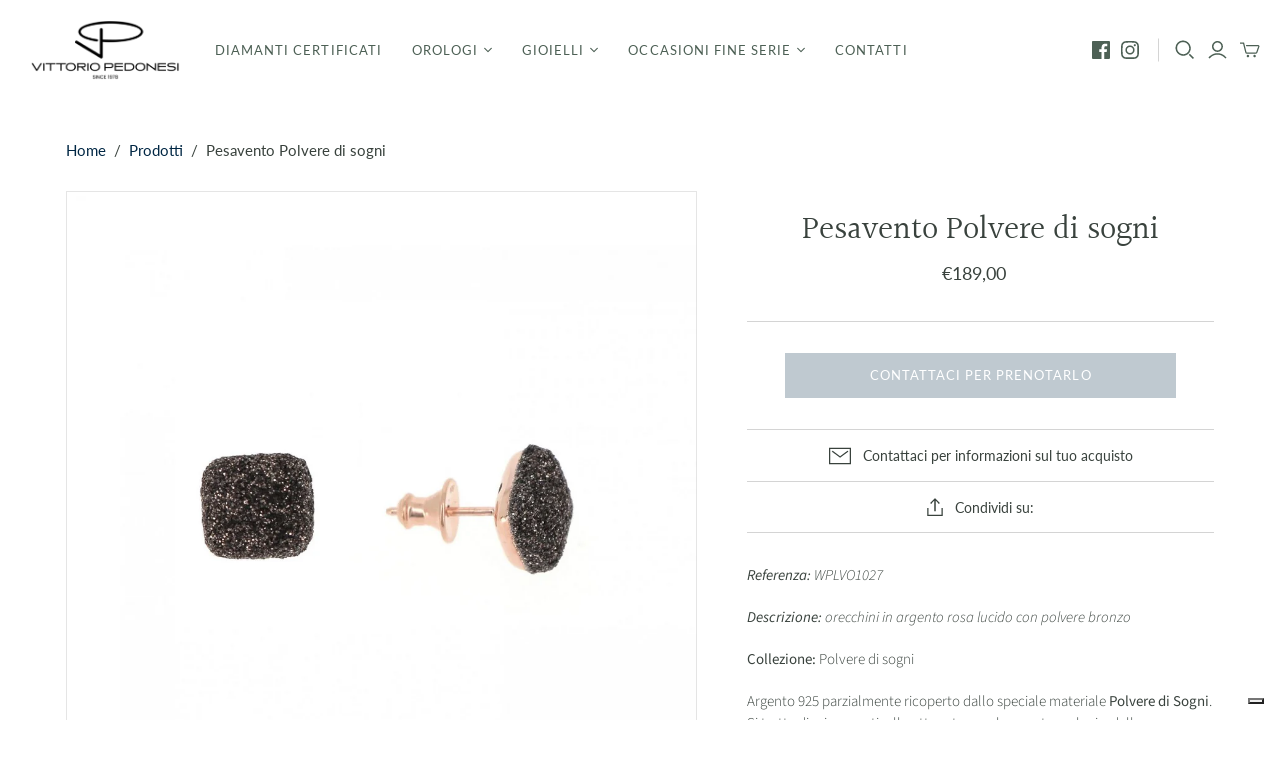

--- FILE ---
content_type: text/css
request_url: https://gioielleriapedonesi.it/cdn/shop/t/7/assets/theme.css?v=46403901796380356871763034849
body_size: 34024
content:
@font-face{font-family:Source Sans Pro;font-weight:300;font-style:normal;font-display:swap;src:url(//gioielleriapedonesi.it/cdn/fonts/source_sans_pro/sourcesanspro_n3.f1c70856e459d6c7cac6b39dc007cd6db2de36a7.woff2) format("woff2"),url(//gioielleriapedonesi.it/cdn/fonts/source_sans_pro/sourcesanspro_n3.16ca38b458155b1bbaf530a39044aff8b1bea589.woff) format("woff")}@font-face{font-family:Source Sans Pro;font-weight:300;font-style:italic;font-display:swap;src:url(//gioielleriapedonesi.it/cdn/fonts/source_sans_pro/sourcesanspro_i3.0f3bfbf4b0413c7b3bed7a5907f237e04facd412.woff2) format("woff2"),url(//gioielleriapedonesi.it/cdn/fonts/source_sans_pro/sourcesanspro_i3.c7807cc00bfb19218f5bceba9fb64af636199464.woff) format("woff")}@font-face{font-family:Source Sans Pro;font-weight:400;font-style:normal;font-display:swap;src:url(//gioielleriapedonesi.it/cdn/fonts/source_sans_pro/sourcesanspro_n4.50ae3e156aed9a794db7e94c4d00984c7b66616c.woff2) format("woff2"),url(//gioielleriapedonesi.it/cdn/fonts/source_sans_pro/sourcesanspro_n4.d1662e048bd96ae7123e46600ff9744c0d84502d.woff) format("woff")}@font-face{font-family:Source Sans Pro;font-weight:400;font-style:italic;font-display:swap;src:url(//gioielleriapedonesi.it/cdn/fonts/source_sans_pro/sourcesanspro_i4.130f29b9baa0095b80aea9236ca9ef6ab0069c67.woff2) format("woff2"),url(//gioielleriapedonesi.it/cdn/fonts/source_sans_pro/sourcesanspro_i4.6146c8c8ae7b8853ccbbc8b859fcf805016ee743.woff) format("woff")}@font-face{font-family:Halant;font-weight:400;font-style:normal;font-display:swap;src:url(//gioielleriapedonesi.it/cdn/fonts/halant/halant_n4.7a3ca1dd5e401bca6e0e60419988fc6cfb4396fb.woff2) format("woff2"),url(//gioielleriapedonesi.it/cdn/fonts/halant/halant_n4.38c179b4994871894f8956587b45f527a9326a7a.woff) format("woff")}@font-face{font-family:Halant;font-weight:700;font-style:normal;font-display:swap;src:url(//gioielleriapedonesi.it/cdn/fonts/halant/halant_n7.ca85763a6b1d4db2821ce72b91b0787a4d00725a.woff2) format("woff2"),url(//gioielleriapedonesi.it/cdn/fonts/halant/halant_n7.d860e20d37e9728273b51977fc9a930bf7ab4489.woff) format("woff")}@font-face{font-family:Halant;font-weight:300;font-style:normal;font-display:swap;src:url(//gioielleriapedonesi.it/cdn/fonts/halant/halant_n3.19b8dda358cfd2ac1c0276f3af4bed7d3dcbc9a3.woff2) format("woff2"),url(//gioielleriapedonesi.it/cdn/fonts/halant/halant_n3.2f3e95c249f5359d85996ec20bc4cce914a842db.woff) format("woff")}@font-face{font-family:Lato;font-weight:400;font-style:normal;font-display:swap;src:url(//gioielleriapedonesi.it/cdn/fonts/lato/lato_n4.c3b93d431f0091c8be23185e15c9d1fee1e971c5.woff2) format("woff2"),url(//gioielleriapedonesi.it/cdn/fonts/lato/lato_n4.d5c00c781efb195594fd2fd4ad04f7882949e327.woff) format("woff")}@font-face{font-family:Lato;font-weight:400;font-style:italic;font-display:swap;src:url(//gioielleriapedonesi.it/cdn/fonts/lato/lato_i4.09c847adc47c2fefc3368f2e241a3712168bc4b6.woff2) format("woff2"),url(//gioielleriapedonesi.it/cdn/fonts/lato/lato_i4.3c7d9eb6c1b0a2bf62d892c3ee4582b016d0f30c.woff) format("woff")}@font-face{font-family:Lato;font-weight:700;font-style:normal;font-display:swap;src:url(//gioielleriapedonesi.it/cdn/fonts/lato/lato_n7.900f219bc7337bc57a7a2151983f0a4a4d9d5dcf.woff2) format("woff2"),url(//gioielleriapedonesi.it/cdn/fonts/lato/lato_n7.a55c60751adcc35be7c4f8a0313f9698598612ee.woff) format("woff")}@font-face{font-family:Lato;font-weight:700;font-style:italic;font-display:swap;src:url(//gioielleriapedonesi.it/cdn/fonts/lato/lato_i7.16ba75868b37083a879b8dd9f2be44e067dfbf92.woff2) format("woff2"),url(//gioielleriapedonesi.it/cdn/fonts/lato/lato_i7.4c07c2b3b7e64ab516aa2f2081d2bb0366b9dce8.woff) format("woff")}@font-face{font-family:Lato;font-weight:400;font-style:normal;font-display:swap;src:url(//gioielleriapedonesi.it/cdn/fonts/lato/lato_n4.c3b93d431f0091c8be23185e15c9d1fee1e971c5.woff2) format("woff2"),url(//gioielleriapedonesi.it/cdn/fonts/lato/lato_n4.d5c00c781efb195594fd2fd4ad04f7882949e327.woff) format("woff")}@font-face{font-family:Lato;font-weight:400;font-style:italic;font-display:swap;src:url(//gioielleriapedonesi.it/cdn/fonts/lato/lato_i4.09c847adc47c2fefc3368f2e241a3712168bc4b6.woff2) format("woff2"),url(//gioielleriapedonesi.it/cdn/fonts/lato/lato_i4.3c7d9eb6c1b0a2bf62d892c3ee4582b016d0f30c.woff) format("woff")}@font-face{font-family:Lato;font-weight:700;font-style:normal;font-display:swap;src:url(//gioielleriapedonesi.it/cdn/fonts/lato/lato_n7.900f219bc7337bc57a7a2151983f0a4a4d9d5dcf.woff2) format("woff2"),url(//gioielleriapedonesi.it/cdn/fonts/lato/lato_n7.a55c60751adcc35be7c4f8a0313f9698598612ee.woff) format("woff")}@font-face{font-family:Lato;font-weight:700;font-style:italic;font-display:swap;src:url(//gioielleriapedonesi.it/cdn/fonts/lato/lato_i7.16ba75868b37083a879b8dd9f2be44e067dfbf92.woff2) format("woff2"),url(//gioielleriapedonesi.it/cdn/fonts/lato/lato_i7.4c07c2b3b7e64ab516aa2f2081d2bb0366b9dce8.woff) format("woff")}@font-face{font-family:Lato;font-weight:100;font-style:normal;font-display:swap;src:url(//gioielleriapedonesi.it/cdn/fonts/lato/lato_n1.28c16a27f5f7a3fc1b44cb5df6b7bbb1852b715f.woff2) format("woff2"),url(//gioielleriapedonesi.it/cdn/fonts/lato/lato_n1.bf54aec592a20656da3762a257204a332a144371.woff) format("woff")}@font-face{font-family:Lato;font-weight:100;font-style:italic;font-display:swap;src:url(//gioielleriapedonesi.it/cdn/fonts/lato/lato_i1.7bae706c3055a9cfa69fabb03533e7e5b18e888e.woff2) format("woff2"),url(//gioielleriapedonesi.it/cdn/fonts/lato/lato_i1.f39e8bd3aa97d6b2bb1070b1d52c9bb63a31665c.woff) format("woff")}/*! PhotoSwipe main CSS by Dmitry Semenov | photoswipe.com | MIT license */.pswp{display:none;position:absolute;width:100%;height:100%;left:0;top:0;overflow:hidden;touch-action:none;z-index:1500;-webkit-text-size-adjust:100%;-webkit-backface-visibility:hidden;outline:none}.pswp *{box-sizing:border-box}.pswp img{max-width:none}.pswp--animate_opacity{opacity:.001;will-change:opacity;transition:opacity 333ms cubic-bezier(.4,0,.22,1)}.pswp--open{display:block}.pswp--zoom-allowed .pswp__img{cursor:-webkit-zoom-in;cursor:-moz-zoom-in;cursor:zoom-in}.pswp--zoomed-in .pswp__img{cursor:-webkit-grab;cursor:-moz-grab;cursor:grab}.pswp--dragging .pswp__img{cursor:-webkit-grabbing;cursor:-moz-grabbing;cursor:grabbing}.pswp__bg{position:absolute;left:0;top:0;width:100%;height:100%;background:#000;opacity:0;transform:translateZ(0);-webkit-backface-visibility:hidden;will-change:opacity}.pswp__scroll-wrap{position:absolute;left:0;top:0;width:100%;height:100%;overflow:hidden}.pswp__container,.pswp__zoom-wrap{touch-action:none;position:absolute;left:0;right:0;top:0;bottom:0}.pswp__container,.pswp__img{-webkit-user-select:none;-ms-user-select:none;user-select:none;-webkit-tap-highlight-color:transparent;-webkit-touch-callout:none}.pswp__zoom-wrap{position:absolute;width:100%;transform-origin:left top;transition:transform 333ms cubic-bezier(.4,0,.22,1)}.pswp__bg{will-change:opacity;transition:opacity 333ms cubic-bezier(.4,0,.22,1)}.pswp--animated-in .pswp__bg,.pswp--animated-in .pswp__zoom-wrap{transition:none}.pswp__container,.pswp__zoom-wrap{-webkit-backface-visibility:hidden}.pswp__item{position:absolute;left:0;right:0;top:0;bottom:0;overflow:hidden}.pswp__img{position:absolute;width:auto;height:auto;top:0;left:0}.pswp__img--placeholder{-webkit-backface-visibility:hidden}.pswp__img--placeholder--blank{background:#222}.pswp--ie .pswp__img{width:100%!important;height:auto!important;left:0;top:0}.pswp__error-msg{position:absolute;left:0;top:50%;width:100%;text-align:center;font-size:14px;line-height:16px;margin-top:-8px;color:#ccc}.pswp__error-msg a{color:#ccc;text-decoration:underline}.surface-pick-up-embed{--surface-pick-up-embed-theme-success-color: rgba(50, 205, 50, 1);--surface-pick-up-embed-theme-error-color: rgba(179, 58, 58, 1);--surface-pick-up-embed-theme-paragraph-font-size: 16px;--surface-pick-up-embed-theme-paragraph-smaller-font-size: calc(var(--surface-pick-up-embed-theme-paragraph-font-size) - 4px);--surface-pick-up-embed-theme-body-font-weight-bold: 600;--surface-pick-up-embed-theme-body-text-color: #808080;--surface-pick-up-embed-theme-link-text-decoration: underline;--surface-pick-up-embed-row-gap: 10px;--surface-pick-up-embed-column-gap: 10px;display:grid;grid-template-columns:-webkit-min-content auto;grid-template-columns:min-content auto;row-gap:var(--surface-pick-up-embed-row-gap);column-gap:var(--surface-pick-up-embed-column-gap);justify-content:flex-start;text-align:left}.surface-pick-up-embed__in-stock-icon,.surface-pick-up-embed__out-of-stock-icon{grid-column-start:1;grid-column-end:2;margin-top:3px}.surface-pick-up-embed__in-stock-icon{fill:var(--surface-pick-up-embed-theme-success-color)}.surface-pick-up-embed__out-of-stock-icon{fill:var(--surface-pick-up-embed-theme-error-color)}.surface-pick-up-embed__location-info,.surface-pick-up-embed__modal-btn{grid-column-start:2;grid-column-end:3}.surface-pick-up-embed__location-info{grid-row-start:1;grid-row-end:2}.surface-pick-up-embed__location-availability{margin-top:0;margin-bottom:0;font-family:inherit;font-size:var(--surface-pick-up-embed-theme-paragraph-font-size);font-weight:inherit;color:var(--surface-pick-up-embed-theme-body-text-color)}.surface-pick-up-embed__location-availability b{font-weight:var(--surface-pick-up-embed-theme-body-font-weight-bold)}.surface-pick-up-embed__location-pick-up-time{font-size:var(--surface-pick-up-embed-theme-paragraph-smaller-font-size);color:var(--surface-pick-up-embed-theme-body-text-color)}.surface-pick-up-embed__modal-btn{grid-row-start:2;grid-row-end:3;justify-self:start;padding:0;font-size:var(--surface-pick-up-embed-theme-paragraph-smaller-font-size);color:var(--surface-pick-up-theme-embed-body-text-color);text-align:left;-webkit-text-decoration:var(--surface-pick-up-embed-theme-link-text-decoration);text-decoration:var(--surface-pick-up-embed-theme-link-text-decoration);cursor:pointer;background-color:initial;border:0}.surface-pick-up-items{padding:0;margin:0}.surface-pick-up-item{--surface-pick-up-item-theme-success-color: rgba(50, 205, 50, 1);--surface-pick-up-item-theme-error-color: rgba(179, 58, 58, 1);--surface-pick-up-item-theme-paragraph-font-size: 16px;--surface-pick-up-item-theme-paragraph-smaller-font-size: calc(var(--surface-pick-up-item-theme-paragraph-font-size) - 4px);--surface-pick-up-item-theme-body-font-weight-bold: 600;--surface-pick-up-item-theme-body-text-color: #808080;--surface-pick-up-item-theme-border-color: #d9d9d9;--surface-pick-up-item-theme-link-text-decoration: underline;--surface-pick-up-item-row-gap: 10px;--surface-pick-up-item-column-gap: 5px;--surface-pick-up-item-gap: 28px;display:grid;grid-template-columns:repeat(2,auto) 1fr;row-gap:var(--surface-pick-up-item-row-gap);column-gap:var(--surface-pick-up-item-column-gap);justify-content:flex-start;padding-bottom:var(--surface-pick-up-item-gap);margin:var(--surface-pick-up-item-gap) 0 0;text-align:left;border-bottom:1px solid var(--surface-pick-up-item-theme-border-color)}.surface-pick-up-item:last-child{padding-bottom:0;border-bottom:none}.surface-pick-up-item__header{display:flex;grid-column:span 3;align-items:flex-end}.surface-pick-up-item__pick-up-location{margin-top:0;margin-bottom:0;font-family:inherit;font-size:var(--surface-pick-up-item-theme-paragraph-font-size);font-weight:var(--surface-pick-up-item-theme-body-font-weight-bold);color:var(--surface-pick-up-item-theme-body-text-color)}.surface-pick-up-item__pick-up-distance{padding-left:2rem;margin:0 0 0 auto}.surface-pick-up-item__in-stock-icon,.surface-pick-up-item__out-of-stock-icon{grid-row-start:2;grid-row-end:3;grid-column-start:1;grid-column-end:2;margin-top:1px}.surface-pick-up-item__in-stock-icon{fill:var(--surface-pick-up-item-theme-success-color)}.surface-pick-up-item__out-of-stock-icon{fill:var(--surface-pick-up-item-theme-error-color)}.surface-pick-up-item__availability{grid-row-start:2;grid-row-end:3;grid-column-start:2;grid-column-end:3;font-size:var(--surface-pick-up-item-theme-paragraph-smaller-font-size);color:var(--surface-pick-up-item-theme-body-text-color)}.surface-pick-up-item__address-info{grid-row-start:3;grid-row-end:4;grid-column-start:1;grid-column-end:3;font-size:var(--surface-pick-up-item-theme-paragraph-smaller-font-size);font-style:normal;line-height:1.4;color:var(--surface-pick-up-item-theme-body-text-color)}.surface-pick-up-item__address-info p{margin:0}.surface-pick-up-item__address-info a,.surface-pick-up-item__address-info a:visited{color:inherit;text-decoration:none}.surface-pick-up-item__address-info a:focus,.surface-pick-up-item__address-info a:active,.surface-pick-up-item__address-info a:hover{color:inherit}.surface-pick-up-item__confirm-address{margin-top:var(--surface-pick-up-item-row-gap)}.surface-pick-up-item__confirm-address-icon{display:inline-block;width:10px;height:10px;margin-right:5px}@keyframes placeholder-pulse{0%{background-color:#f2f2f2}to{background-color:#e5e5e5}}img[data-rimg=lazy],img[data-rimg=loading],.lsrpc-placeholder-figure:before,.lsrpcp-content-title:before,.lsrpcp-content-price:before,.lsrppc-placeholder-title:before,.lsrppc-placeholder-date:before{background-size:cover;animation-duration:1s;animation-iteration-count:infinite;animation-name:placeholder-pulse;animation-timing-function:ease-in-out;animation-fill-mode:forwards;animation-direction:alternate}html .shopify-payment-button .shopify-payment-button__button--unbranded,.lsr-footer-viewall,.collections .collection .browse,.featured-collections .collection .browse,.subcollection-link,.pxs-newsletter-form-button,.newsletter-wrap .submit,.shopify-challenge__button,.action-button,.promo-block--button,.promo-block--secondary .promo-block--button,.product-card-interaction,.cart-mini-actions .action-button,html .shopify-payment-button .shopify-payment-button__button,.product-form-has-spb .submit,.product-form .product-submit,.password-page-field-wrap .submit,.template-index .slide .content .call-to-action,.cart-submit,.customer.addresses .edit-add-address .submit-wrap .action-button,.customer .account-form .submit-button,.action-button.submit,.action-button.unavailable{font-family:Lato,sans-serif;font-style:normal;font-weight:400;position:relative;display:inline-block;padding:10px 18px;font-size:13px;line-height:1.5;letter-spacing:.08em;color:#fff;text-align:center;text-transform:uppercase;cursor:pointer;background-color:#002744;border:1px solid #002744;border-radius:0;transition:.15s cubic-bezier(.4,0,.2,1) background-color,.15s cubic-bezier(.4,0,.2,1) border-color}html .shopify-payment-button .shopify-payment-button__button--unbranded:hover,.lsr-footer-viewall:hover,.collections .collection .browse:hover,.featured-collections .collection .browse:hover,.subcollection-link:hover,.pxs-newsletter-form-button:hover,.newsletter-wrap .submit:hover,.shopify-challenge__button:hover,.action-button:hover,.promo-block--button:hover,.product-card-interaction:hover,html .shopify-payment-button .shopify-payment-button__button:hover,.product-form-has-spb .submit:hover,.product-form .product-submit:hover,.password-page-field-wrap .submit:hover,.template-index .slide .content .call-to-action:hover,.cart-submit:hover,.customer.addresses .edit-add-address .submit-wrap .action-button:hover,.customer .account-form .submit-button:hover{color:#fff;background-color:#003156;border-color:#003156}html .shopify-payment-button .shopify-payment-button__button,.product-form-has-spb .submit,.product-form .product-submit,.password-page-field-wrap .submit,.template-index .slide .content .call-to-action,.cart-submit,.customer.addresses .edit-add-address .submit-wrap .action-button,.customer .account-form .submit-button,.action-button.submit,.action-button.unavailable{padding:15px 24px}.promo-block--button,.promo-block--secondary .promo-block--button,.product-card-interaction,.cart-mini-actions .action-button{font-size:12px}.product-card-interaction-quickshop,.lsr-footer-viewall,.collections .collection .browse,.featured-collections .collection .browse,.product-form-has-spb .submit,.action-button.desaturated,.promo-block--secondary .promo-block--button{color:#002744;background-color:#fff}.product-card-interaction-quickshop:hover,.lsr-footer-viewall:hover,.collections .collection .browse:hover,.featured-collections .collection .browse:hover,.product-form-has-spb .submit:hover,.action-button.desaturated:hover,.promo-block--secondary .promo-block--button:hover{color:#002744;background-color:#d9dfe3}.promo-block--secondary .promo-block--button{color:#002744;background-color:#fff}.option-value-name,.product-quantity-input,.password-page-field-wrap .password-page-input,.pxs-newsletter-form-input,.comments-wrap textarea,.comments-wrap input[type=text],.newsletter-wrap .email,.field,.select-wrapper{font-family:Lato,sans-serif;font-style:normal;font-weight:400;position:relative;display:inline-block;padding:14px;font-size:14px;line-height:1.5;color:#39423d;text-align:left;cursor:pointer;border:1px solid #d4d4d4;border-radius:0;outline:0;transition:.15s cubic-bezier(.4,0,.2,1) border}.option-value-name::-webkit-input-placeholder,.product-quantity-input::-webkit-input-placeholder,.password-page-field-wrap .password-page-input::-webkit-input-placeholder,.pxs-newsletter-form-input::-webkit-input-placeholder,.comments-wrap textarea::-webkit-input-placeholder,.comments-wrap input[type=text]::-webkit-input-placeholder,.newsletter-wrap .email::-webkit-input-placeholder,.field::-webkit-input-placeholder,.select-wrapper::-webkit-input-placeholder{color:#d4d4d4}.option-value-name:-moz-placeholder,.product-quantity-input:-moz-placeholder,.password-page-field-wrap .password-page-input:-moz-placeholder,.pxs-newsletter-form-input:-moz-placeholder,.comments-wrap textarea:-moz-placeholder,.comments-wrap input[type=text]:-moz-placeholder,.newsletter-wrap .email:-moz-placeholder,.field:-moz-placeholder,.select-wrapper:-moz-placeholder{color:#d4d4d4}.option-value-name::-moz-placeholder,.product-quantity-input::-moz-placeholder,.password-page-field-wrap .password-page-input::-moz-placeholder,.pxs-newsletter-form-input::-moz-placeholder,.comments-wrap textarea::-moz-placeholder,.comments-wrap input[type=text]::-moz-placeholder,.newsletter-wrap .email::-moz-placeholder,.field::-moz-placeholder,.select-wrapper::-moz-placeholder{color:#d4d4d4}.option-value-name:-ms-input-placeholder,.product-quantity-input:-ms-input-placeholder,.password-page-field-wrap .password-page-input:-ms-input-placeholder,.pxs-newsletter-form-input:-ms-input-placeholder,.comments-wrap textarea:-ms-input-placeholder,.comments-wrap input[type=text]:-ms-input-placeholder,.newsletter-wrap .email:-ms-input-placeholder,.field:-ms-input-placeholder,.select-wrapper:-ms-input-placeholder{color:#d4d4d4}.option-value-name:focus,.product-quantity-input:focus,.password-page-field-wrap .password-page-input:focus,.pxs-newsletter-form-input:focus,.comments-wrap textarea:focus,.comments-wrap input[type=text]:focus,.newsletter-wrap .email:focus,.field:focus,.select-wrapper:focus{border:1px #39423d solid}.option-value-name:focus,.product-quantity-input:focus,.password-page-field-wrap .password-page-input:focus,.pxs-newsletter-form-input:focus,.comments-wrap textarea:focus,.comments-wrap input[type=text]:focus,.newsletter-wrap .email:focus,.field:focus,.select-wrapper:focus,.option-value-name:invalid,.product-quantity-input:invalid,.password-page-field-wrap .password-page-input:invalid,.pxs-newsletter-form-input:invalid,.comments-wrap textarea:invalid,.comments-wrap input[type=text]:invalid,.newsletter-wrap .email:invalid,.field:invalid,.select-wrapper:invalid{background-color:transparent}.option-name,.product-quantity-label,.sidebar-title,.comments-wrap label,.customer.addresses .edit-add-address .wrap>label,.customer .account-form .field-wrap label{font-family:Lato,sans-serif;font-style:normal;font-weight:400;font-weight:FontDrop;display:block;margin-bottom:15px;font-size:14px;color:#39423d}.sidebar-drawer__header-container,.promo-block--content,.product .brand,.quick-shop-content .brand,.product-area .brand,.lsrp-header-title,.lsrpp-header-title,.template-search .result .details .brand,.product-callout,.product-area .product-details-wrapper .description .go-to-product,.password-page-logo .store-title,.template-page .sidebar .title,.template-contact .sidebar .title,.order-item-label-mobile,.customer.order .order-history .table td.product-item .label.vendor,.twitter-tweet .timestamp,.template-index .article .date,.sidebar-title,.template-cart .table td.product-item .label.vendor,.template-cart .table th,.comments .date,.comments-wrap .title,.article-date,.article-author-writtenby,.article-tags-filedunder,.article-comments-discussion,.blog-sidebar-recentposts-title,.blog-sidebar-tags-title,.customer.account .title,.customer .table th,.rte .tabs>li:not(.grouped-content-content),.pxs-newsletter-text .tabs>li:not(.grouped-content-content),.mobile-dropdown .list .list-item a,.mega-nav .list .label,.main-header nav.full .nav-item>.label,.main-footer .connect .title{font-family:Lato,sans-serif;font-style:normal;font-weight:400;letter-spacing:.08em;text-transform:uppercase}.main-header nav.full .nav-item>.label,.main-header .social-links{position:relative}.main-header nav.full .nav-item>.label:before,.main-header .social-links:before{position:absolute;top:50%;right:0;width:1px;height:23px;background-color:#d4d4d4;content:"";transform:translateY(-50%)}.main-header nav.full .nav-item .svg-icon,.ls-form-button-close .svg-icon,.ls-form-button-search .svg-icon,.ls-button-search .svg-icon,.rs-form-button-search .svg-icon,.main-header .social-links .svg-icon,.main-header--tools-icon .svg-icon,.main-header--tools .search .svg-icon,.main-header--tools .menu .svg-icon,.main-header--tools .mini-cart-wrap .svg-icon,.main-header--tools .account-options .svg-icon{display:block;width:100%;height:100%}.ls-form-button-close .svg-icon,.ls-form-button-search .svg-icon,.ls-button-search .svg-icon,.rs-form-button-search .svg-icon,.main-header .social-links .svg-icon,.main-header--tools-icon .svg-icon,.main-header--tools .search .svg-icon,.main-header--tools .menu .svg-icon,.main-header--tools .mini-cart-wrap .svg-icon,.main-header--tools .account-options .svg-icon{width:20px;height:20px}.main-header nav.full .nav-item .svg-icon{width:8px;height:8px}.ir{display:block;border:0;text-indent:-999em;overflow:hidden;background-color:transparent;background-repeat:no-repeat;text-align:left;direction:ltr;*line-height: 0}.ir br{display:none}.hidden{display:none!important;visibility:hidden}.visuallyhidden{border:0;clip:rect(0 0 0 0);height:1px;margin:-1px;overflow:hidden;padding:0;position:absolute;width:1px}.visuallyhidden.focusable:active,.visuallyhidden.focusable:focus{clip:auto;height:auto;margin:0;overflow:visible;position:static;width:auto}.invisible{visibility:hidden}.clearfix:before,.clearfix:after{content:"";display:table}.clearfix:after{clear:both}.clearfix{*zoom: 1}@media print{*{background:transparent!important;color:#000!important;box-shadow:none!important;text-shadow:none!important;filter:none!important;-ms-filter:none!important}a,a:visited{text-decoration:underline}a[href]:after{content:" (" attr(href) ")"}abbr[title]:after{content:" (" attr(title) ")"}.ir a:after,a[href^="javascript:"]:after,a[href^="#"]:after{content:""}pre,blockquote{border:1px solid #999;page-break-inside:avoid}thead{display:table-header-group}tr,img{page-break-inside:avoid}img{max-width:100%!important}@page{margin:.5cm}p,h2,h3{orphans:3;widows:3}h2,h3{page-break-after:avoid}}article,aside,details,figcaption,figure,footer,header,hgroup,nav,section{display:block}audio,canvas,video{display:inline-block}audio:not([controls]){display:none}[hidden]{display:none}html{font-size:100%;-webkit-text-size-adjust:100%;text-size-adjust:100%}html,button,input,select,textarea{font-family:sans-serif;color:#222}body{margin:0;font-size:1em;line-height:1.4}a{text-decoration:none}body:not(.user-is-tabbing) a:focus{outline:none}a:hover,a:active{outline:0}abbr[title]{border-bottom:1px dotted}b,strong{font-weight:700}blockquote{margin:1em 40px}dfn{font-style:italic}hr{display:block;height:1px;padding:0;margin:1em 0;border:0;border-top:1px solid #ccc}ins{color:#000;text-decoration:none;background:#ff9}mark{font-style:italic;font-weight:700;color:#000;background:#ff0}pre,code,kbd,samp{font-family:monospace,serif;font-size:1em}pre{word-wrap:break-word;white-space:pre-wrap}q{quotes:none}q:before,q:after{content:none}small{font-size:85%}sub,sup{position:relative;font-size:75%;line-height:0;vertical-align:baseline}sup{top:-.5em}sub{bottom:-.25em}h1,h2,h3,h4,h5,h6{padding:0;margin:0}ul,ol{display:block;padding:0;margin:0;list-style:none}dd{margin:0 0 0 40px}nav ul,nav ol{padding:0;margin:0;list-style:none;list-style-image:none}img{vertical-align:middle;border:0;-ms-interpolation-mode:bicubic}svg:not(:root){overflow:hidden}figure{margin:0}form{margin:0}fieldset{padding:0;margin:0;border:0}label{cursor:pointer}legend{padding:0;white-space:normal;border:0}button,input,select,textarea{margin:0;font-size:100%;vertical-align:baseline}button,input{line-height:normal}button,input[type=button],input[type=reset],input[type=submit]{cursor:pointer;-webkit-appearance:button;-moz-appearance:button;appearance:button}button[disabled],input[disabled]{cursor:default}input[type=checkbox],input[type=radio]{padding:0;box-sizing:border-box}input[type=search]{box-sizing:content-box;-webkit-appearance:textfield;-moz-appearance:textfield;appearance:textfield}input[type=search]::-webkit-search-decoration,input[type=search]::-webkit-search-cancel-button{-webkit-appearance:none;appearance:none}button::-moz-focus-inner,input::-moz-focus-inner{padding:0;border:0}textarea{overflow:auto;vertical-align:top;resize:vertical}input:invalid,textarea:invalid{background-color:#f0dddd}input{background:none;border:0;outline:none}table{border-collapse:collapse;border-spacing:0}td{vertical-align:top}.chromeframe{padding:.2em 0;margin:.2em 0;color:#000;background:#ccc}/*! PhotoSwipe Default UI CSS by Dmitry Semenov | photoswipe.com | MIT license */.pswp__button{width:44px;height:44px;position:relative;background:none;cursor:pointer;overflow:visible;-webkit-appearance:none;display:block;border:0;padding:0;margin:0;float:right;opacity:.75;transition:opacity .2s;box-shadow:none}.pswp__button:focus,.pswp__button:hover{opacity:1}.pswp__button:active{outline:none;opacity:.9}.pswp__button::-moz-focus-inner{padding:0;border:0}.pswp__ui--over-close .pswp__button--close{opacity:1}.pswp__button,.pswp__button--arrow--left:before,.pswp__button--arrow--right:before{background:url() 0 0 no-repeat;background-size:264px 88px;width:44px;height:44px}@media (-webkit-min-device-pixel-ratio: 1.1),(-webkit-min-device-pixel-ratio: 1.09375),(min-resolution: 105dpi),(min-resolution: 1.1dppx){.pswp--svg .pswp__button,.pswp--svg .pswp__button--arrow--left:before,.pswp--svg .pswp__button--arrow--right:before{background-image:url()}.pswp--svg .pswp__button--arrow--left,.pswp--svg .pswp__button--arrow--right{background:none}}.pswp__button--close{background-position:0 -44px}.pswp__button--share{background-position:-44px -44px}.pswp__button--fs{display:none}.pswp--supports-fs .pswp__button--fs{display:block}.pswp--fs .pswp__button--fs{background-position:-44px 0}.pswp__button--zoom{display:none;background-position:-88px 0}.pswp--zoom-allowed .pswp__button--zoom{display:block}.pswp--zoomed-in .pswp__button--zoom{background-position:-132px 0}.pswp--touch .pswp__button--arrow--left,.pswp--touch .pswp__button--arrow--right{visibility:hidden}.pswp__button--arrow--left,.pswp__button--arrow--right{background:none;top:50%;margin-top:-50px;width:70px;height:100px;position:absolute}.pswp__button--arrow--left{left:0}.pswp__button--arrow--right{right:0}.pswp__button--arrow--left:before,.pswp__button--arrow--right:before{content:"";top:35px;background-color:#0000004d;height:30px;width:32px;position:absolute}.pswp__button--arrow--left:before{left:6px;background-position:-138px -44px}.pswp__button--arrow--right:before{right:6px;background-position:-94px -44px}.pswp__counter,.pswp__share-modal{-webkit-user-select:none;-ms-user-select:none;user-select:none}.pswp__share-modal{display:block;background:#00000080;width:100%;height:100%;top:0;left:0;padding:10px;position:absolute;z-index:1600;opacity:0;transition:opacity .25s ease-out;-webkit-backface-visibility:hidden;will-change:opacity}.pswp__share-modal--hidden{display:none}.pswp__share-tooltip{z-index:1620;position:absolute;background:#fff;top:56px;border-radius:2px;display:block;width:auto;right:44px;box-shadow:0 2px 5px #00000040;transform:translateY(6px);transition:transform .25s;-webkit-backface-visibility:hidden;will-change:transform}.pswp__share-tooltip a{display:block;padding:8px 12px;color:#000;text-decoration:none;font-size:14px;line-height:18px}.pswp__share-tooltip a:hover{text-decoration:none;color:#000}.pswp__share-tooltip a:first-child{border-radius:2px 2px 0 0}.pswp__share-tooltip a:last-child{border-radius:0 0 2px 2px}.pswp__share-modal--fade-in{opacity:1}.pswp__share-modal--fade-in .pswp__share-tooltip{transform:translateY(0)}.pswp--touch .pswp__share-tooltip a{padding:16px 12px}a.pswp__share--facebook:before{content:"";display:block;width:0;height:0;position:absolute;top:-12px;right:15px;border:6px solid transparent;border-bottom-color:#fff;-webkit-pointer-events:none;-moz-pointer-events:none;pointer-events:none}a.pswp__share--facebook:hover{background:#3e5c9a;color:#fff}a.pswp__share--facebook:hover:before{border-bottom-color:#3e5c9a}a.pswp__share--twitter:hover{background:#55acee;color:#fff}a.pswp__share--pinterest:hover{background:#ccc;color:#ce272d}a.pswp__share--download:hover{background:#ddd}.pswp__counter{position:absolute;left:0;top:0;height:44px;font-size:13px;line-height:44px;color:#fff;opacity:.75;padding:0 10px}.pswp__caption{position:absolute;left:0;bottom:0;width:100%;min-height:44px}.pswp__caption small{font-size:11px;color:#bbb}.pswp__caption__center{text-align:left;max-width:420px;margin:0 auto;font-size:13px;padding:10px;line-height:20px;color:#ccc}.pswp__caption--empty{display:none}.pswp__caption--fake{visibility:hidden}.pswp__preloader{width:44px;height:44px;position:absolute;top:0;left:50%;margin-left:-22px;opacity:0;transition:opacity .25s ease-out;will-change:opacity;direction:ltr}.pswp__preloader__icn{width:20px;height:20px;margin:12px}.pswp__preloader--active{opacity:1}.pswp__preloader--active .pswp__preloader__icn{background:url() 0 0 no-repeat}.pswp--css_animation .pswp__preloader--active{opacity:1}.pswp--css_animation .pswp__preloader--active .pswp__preloader__icn{animation:clockwise .5s linear infinite}.pswp--css_animation .pswp__preloader--active .pswp__preloader__donut{animation:donut-rotate 1s cubic-bezier(.4,0,.22,1) infinite}.pswp--css_animation .pswp__preloader__icn{background:none;opacity:.75;width:14px;height:14px;position:absolute;left:15px;top:15px;margin:0}.pswp--css_animation .pswp__preloader__cut{position:relative;width:7px;height:14px;overflow:hidden}.pswp--css_animation .pswp__preloader__donut{box-sizing:border-box;width:14px;height:14px;border:2px solid #FFF;border-radius:50%;border-left-color:transparent;border-bottom-color:transparent;position:absolute;top:0;left:0;background:none;margin:0}@media screen and (max-width: 1024px){.pswp__preloader{position:relative;left:auto;top:auto;margin:0;float:right}}@keyframes clockwise{0%{transform:rotate(0)}to{transform:rotate(360deg)}}@keyframes donut-rotate{0%{transform:rotate(0)}50%{transform:rotate(-140deg)}to{transform:rotate(0)}}.pswp__ui{-webkit-font-smoothing:auto;visibility:visible;opacity:1;z-index:1550}.pswp__top-bar{position:absolute;left:0;top:0;height:44px;width:100%}.pswp__caption,.pswp__top-bar,.pswp--has_mouse .pswp__button--arrow--left,.pswp--has_mouse .pswp__button--arrow--right{-webkit-backface-visibility:hidden;will-change:opacity;transition:opacity 333ms cubic-bezier(.4,0,.22,1)}.pswp--has_mouse .pswp__button--arrow--left,.pswp--has_mouse .pswp__button--arrow--right{visibility:visible}.pswp__top-bar,.pswp__caption{background-color:#00000080}.pswp__ui--fit .pswp__top-bar,.pswp__ui--fit .pswp__caption{background-color:#0000004d}.pswp__ui--idle .pswp__top-bar,.pswp__ui--idle .pswp__button--arrow--left,.pswp__ui--idle .pswp__button--arrow--right{opacity:0}.pswp__ui--hidden .pswp__top-bar,.pswp__ui--hidden .pswp__caption,.pswp__ui--hidden .pswp__button--arrow--left,.pswp__ui--hidden .pswp__button--arrow--right{opacity:.001}.pswp__ui--one-slide .pswp__button--arrow--left,.pswp__ui--one-slide .pswp__button--arrow--right,.pswp__ui--one-slide .pswp__counter{display:none}.pswp__element--disabled{display:none!important}.pswp--minimal--dark .pswp__top-bar{background:none}.no-js .js-required,.js .no-js-required{display:none}.uc-title{font-family:Lato,sans-serif;font-style:normal;font-weight:400;text-transform:uppercase;letter-spacing:.1em}.select-wrapper{color:#39423d;width:235px;border-radius:0;transition:.15s cubic-bezier(.4,0,.2,1) border}.select-wrapper:focus-within{border:1px solid #39423d}.select-wrapper:before,.select-wrapper:after{position:absolute;width:7px;height:7px;top:calc(50% - 7px);right:18px;display:block;border-left:1px solid #39423d;border-bottom:1px solid #39423d;background:none;content:"";transform:rotate(315deg)}.select-wrapper:after{margin-top:-1px;pointer-events:none;border-color:#ffffff transparent transparent}.select-wrapper label.select-text{width:100%;max-width:82%;margin:0;text-align:left}.select-wrapper select{font-family:Source Sans Pro,sans-serif;font-style:normal;font-weight:300;position:absolute;top:0;right:0;bottom:0;left:0;z-index:2;width:100%;height:100%;color:#39423d;opacity:0;transition:.15s cubic-bezier(.4,0,.2,1) border;-webkit-appearance:none;-moz-appearance:none;appearance:none}@media (max-width: 719px){.select-wrapper select{font-size:16px}}.address-list .select-wrapper,.add-address .select-wrapper,.product-list-sidebar .select-wrapper,.collection-header .select-wrapper{width:auto;padding:0}.address-list .select-wrapper select,.add-address .select-wrapper select,.product-list-sidebar .select-wrapper select,.collection-header .select-wrapper select{position:static;padding:12px;background-color:transparent;border:0;outline:0;opacity:1;box-sizing:content-box}.product-list-sidebar .select-wrapper,.collection-header .select-wrapper{width:100%}.empty{font-family:Source Sans Pro,sans-serif;font-style:normal;font-weight:300;margin:40px 0 60px;font-size:15px;text-align:center}@media (max-width: 719px){.empty{width:100%;padding:0 30px}}.empty a{color:#002744}.empty a:hover{color:#003156}.collection-header .empty{text-align:center}.error-message,.alert-message{font-family:Lato,sans-serif;font-style:normal;font-weight:400;width:100%;padding:14px;font-size:15px;color:#ee575a;background-color:#ffeaeb;border:1px solid #ee575a}.error-message.success,.alert-message.success{color:#66b544;background-color:#f2f9ed;border-color:#66b544}.content-area,.collection-title-header{display:block;width:92%;max-width:1430px;min-width:690px;padding:0 15px;margin:0 auto}@media (max-width: 1199px){.content-area,.collection-title-header{width:95%}}@media (max-width: 719px){.content-area,.collection-title-header{width:100%;min-width:290px}}.section-title{font-family:Lato,sans-serif;font-style:normal;font-weight:400;padding:45px 0 0;margin:0 0 45px;font-size:18px;letter-spacing:.1em;color:#39423d;text-align:center;text-transform:uppercase}.section-border{border-top:1px solid #d4d4d4}main section:first-child .section-border{border-top:0}.action-button:hover{background-color:#003156}.field{transition:box-shadow .25s,border .25s,color .25s}.field.error{color:#ffeaeb;border:1px solid #ee575a;box-shadow:0 0 7px #ee575a66}.field.error::-webkit-input-placeholder{color:#ffeaeb}.field.error:-moz-placeholder{color:#ffeaeb}.field.error::-moz-placeholder{color:#ffeaeb}.field.error:-ms-input-placeholder{color:#ffeaeb}@media (max-width: 719px){.field{font-size:16px}}.page-title{padding:16px 0 35px;text-align:center;border-bottom:1px solid #d4d4d4}@media (max-width: 719px){.page-title{padding:35px 0;border-bottom:0}}.page-title .label{font-family:Halant,serif;font-style:normal;font-weight:400;font-size:35px;color:#39423d}@media (max-width: 719px){.page-title .label{display:block;white-space:pre-line}}.page-title .label a{color:#39423d}.load-up{padding:0 30px;font-size:14px;color:#747b77}.featured-collections .load-up{padding-bottom:65px}.centering-wrapper{position:absolute;top:0;right:0;bottom:0;left:0;display:flex;align-items:center;justify-content:center}.slideshow .placeholder-svg{min-height:100%}.slideshow--desktop-height-natural .slideshow .placeholder-svg{min-height:66vh}@media screen and (max-width: 720px){.slideshow--mobile-height-natural .slideshow .placeholder-svg{min-height:25vh}}.placeholder-background{background-color:#f2f2f2}.placeholder-svg{background-color:#f2f2f2;fill:#d4d4d4}.money.no-price,.money[data-orig-price=none]{display:none}.main-footer{padding:0 15px;margin-top:65px}.main-footer .footer-message{overflow-wrap:break-word}.main-footer .footer-message,.main-footer .email{max-width:500px;margin:0 auto;font-size:14px;color:#747b77}.main-footer .footer-message a,.main-footer .email a{color:#747b77;text-decoration:underline}.main-footer .footer-message a:hover,.main-footer .email a:hover{color:#646b67}.main-footer .connect{display:block;font-size:0;text-align:center;border-top:1px solid #d4d4d4;border-bottom:1px solid #d4d4d4}.main-footer .connect>li{display:inline-block;width:33.3333333333%;height:185px;text-align:center;vertical-align:top;border-left:1px solid #d4d4d4}.main-footer .connect>li:first-child{border-left:0}@media screen and (max-width: 910px){.main-footer .connect>li{width:100%;height:auto;border-top:1px solid #d4d4d4;border-left:0}.main-footer .connect>li:first-child{border-top:0}}.main-footer .connect.module-count-1>li,.main-footer .connect.module-count-2>li{width:50%}.main-footer .connect.module-count-1>li{border-left:0}.main-footer .connect .title{font-size:14px;color:#747b77}.main-footer .connect .contact .title{margin-bottom:20px}.main-footer .connect .contact p{margin:0}.main-footer .connect .social .title{margin-bottom:30px}.main-footer .connect .social>ul{padding:0 20px;font-size:0}.main-footer .connect .social .social-link{position:relative;display:inline-block;width:auto;height:24px;margin:0 8px;border-radius:4px}.main-footer .connect .social .social-link a{color:#747b77;transition:cubic-bezier(.4,0,.2,1) .15s color}.main-footer .connect .social .social-link a:hover{color:#646b67}.main-footer .connect .social .social-link svg{width:auto;height:100%;color:#747b77;transition:color .15s cubic-bezier(.4,0,.2,1)}.main-footer .connect .social .social-link svg:hover{color:#646b67}.main-footer .connect .newsletter .title{margin-bottom:20px}.main-footer .sub-footer{font-family:Lato,sans-serif;font-style:normal;font-weight:400;margin:40px 0 60px;font-size:14px;color:#9ca19e;display:flex;justify-content:space-between}@media screen and (max-width: 910px){.main-footer .sub-footer{flex-direction:column-reverse;justify-content:center;text-align:center}}.main-footer .sub-footer nav{padding:0;margin-top:0;margin-bottom:20px}.main-footer .sub-footer nav li{display:inline-block;margin:0 10px}.main-footer .sub-footer nav li:first-child{margin-left:0}.main-footer .sub-footer nav a{color:#747b77}.main-footer .sub-footer nav a:hover{color:#646b67}.main-footer .sub-footer nav .social-link{display:inline-block;width:auto;height:24px;margin:0 7px}.main-footer .sub-footer nav svg{width:auto;height:100%;transition:color .15s cubic-bezier(.4,0,.2,1)}.main-footer .sub-footer nav svg:hover{color:#646b67}.main-footer .sub-footer p{margin:50px 0 30px}@media screen and (max-width: 910px){.main-footer .sub-footer p{display:inline-block;margin:10px 0 15px}}.main-footer .sub-footer p a{color:#747b77;transition:color .15s cubic-bezier(.4,0,.2,1)}.main-footer .sub-footer p a:hover{color:#646b67}.main-footer .sub-footer nav~p{margin-top:20px;color:#9ca19e}.main-footer .sub-footer nav~p a{color:#9ca19e;transition:color .15s cubic-bezier(.4,0,.2,1)}.main-footer .sub-footer nav~p a:hover{color:#8f9591}.main-footer .sub-footer .payment-options{display:block;width:calc(100% + 6px);margin:20px 0 25px -3px}.main-footer .sub-footer .payment-options:first-child{margin-top:0}.main-footer .sub-footer .payment-options li{display:inline-block;width:auto;height:auto;max-width:42px;max-height:34px;margin:0 3px}.main-footer .sub-footer .payment-options svg{width:auto;height:34px;max-width:42px;max-height:34px}.main-footer .sub-footer__section--left,.main-footer .sub-footer__section--right{flex:1}.main-footer .sub-footer__section--right{text-align:right}@media screen and (max-width: 910px){.main-footer .sub-footer__section--right{text-align:center}}.main-footer .sub-footer__cross-border{width:-webkit-fit-content;width:-moz-fit-content;width:fit-content;margin-right:0;margin-left:auto}.main-footer .sub-footer__cross-border:only-child{margin-bottom:25px}@media screen and (max-width: 910px){.main-footer .sub-footer__cross-border{margin-right:auto}}.main-footer .shopify-localization-form{display:flex}#main-footer{line-height:22px}#main-footer .module-count-0{border-bottom:0}#main-footer .newsletter,#main-footer .contact,#main-footer .footer-menu,#main-footer .social{padding-top:50px;padding-bottom:55px;color:#747b77}@media screen and (max-width: 910px){#main-footer .newsletter,#main-footer .contact,#main-footer .footer-menu,#main-footer .social{padding-top:40px}}#main-footer .newsletter li,#main-footer .contact li,#main-footer .footer-menu li,#main-footer .social li{font-size:15px;line-height:2em}#main-footer .newsletter a,#main-footer .contact a,#main-footer .footer-menu a,#main-footer .social a{color:#747b77;transition:color .15s cubic-bezier(.4,0,.2,1)}#main-footer .newsletter a:hover,#main-footer .contact a:hover,#main-footer .footer-menu a:hover,#main-footer .social a:hover{color:#646b67}#main-footer .sub-footer__section--left .social{padding-top:0;padding-bottom:0}#main-footer .connect{display:table;width:100%}@media screen and (max-width: 910px){#main-footer .connect{display:block}}#main-footer .connect>li{padding-right:20px;padding-left:20px;display:table-cell;vertical-align:middle}@media (min-width: 1000px){#main-footer .connect>li{padding-right:40px;padding-left:40px}}@media screen and (max-width: 910px){#main-footer .connect>li{display:block;width:100%;padding-top:30px;padding-bottom:30px}}.main-footer-alt .connect .newsletter .wrap{width:100%}.main-footer-alt .connect>li:first-of-type{border:0}.main-footer-alt .footer-message+form{margin-top:40px}.main-footer-alt .module-count-2>li{width:50%}.main-footer-alt .module-count-3>li.first{width:50%}.main-footer-alt .module-count-3>li:not(.first){width:25%}.main-footer-alt .sub-footer__section--left p:only-child{margin:5px 0}.newsletter-wrap{display:flex;max-width:400px;margin:0 auto}.newsletter-wrap .email{flex-grow:1;width:125px;margin:0}.newsletter-wrap .submit{flex-shrink:0;margin-left:12px}.alert-message+.newsletter-wrap{margin-top:25px}a{color:#002744}a:hover{color:#003156}*{box-sizing:border-box}input::-ms-clear{display:block}input[type=text],input[type=email],input[type=number],input[type=password],textarea{border-radius:0;-webkit-appearance:none}input[type=text]::-webkit-input-placeholder,input[type=email]::-webkit-input-placeholder,input[type=number]::-webkit-input-placeholder,input[type=password]::-webkit-input-placeholder,textarea::-webkit-input-placeholder{color:#9ca19e}input[type=text]:-moz-placeholder,input[type=email]:-moz-placeholder,input[type=number]:-moz-placeholder,input[type=password]:-moz-placeholder,textarea:-moz-placeholder{color:#9ca19e}input[type=text]::-moz-placeholder,input[type=email]::-moz-placeholder,input[type=number]::-moz-placeholder,input[type=password]::-moz-placeholder,textarea::-moz-placeholder{color:#9ca19e}input[type=text]:-ms-input-placeholder,input[type=email]:-ms-input-placeholder,input[type=number]:-ms-input-placeholder,input[type=password]:-ms-input-placeholder,textarea:-ms-input-placeholder{color:#9ca19e}textarea{background-color:#fff}body,html{position:absolute;top:0;left:0;width:100%;height:auto;min-height:100%;-webkit-font-smoothing:antialiased}html:before{display:none;content:"S,M,L"}html:after{display:none;content:"S"}@media (min-width: 720px) and (max-width: 960px){html:after{content:"M"}}@media (min-width: 960px){html:after{content:"L"}}html.scroll-locked{overflow:hidden}body{font-family:Source Sans Pro,sans-serif;font-style:normal;font-weight:300;color:#39423d;background-color:#fff;-webkit-font-smoothing:antialiased}.scroll-locked body{overflow:hidden}h1,h2,h3,h4,h5,h6{font-family:Halant,serif;font-style:normal;font-weight:400}h1 b,h1 strong,h2 b,h2 strong,h3 b,h3 strong,h4 b,h4 strong,h5 b,h5 strong,h6 b,h6 strong{font-weight:700}h1 em,h2 em,h3 em,h4 em,h5 em,h6 em,h1 b em,h1 strong em,h1 em b,h1 em strong,h2 b em,h2 strong em,h2 em b,h2 em strong,h3 b em,h3 strong em,h3 em b,h3 em strong,h4 b em,h4 strong em,h4 em b,h4 em strong,h5 b em,h5 strong em,h5 em b,h5 em strong,h6 b em,h6 strong em,h6 em b,h6 em strong{font-style:italic}th,b,strong{font-weight:400}em,th em,b em,strong em,em b,em strong{font-style:italic}mark{font-style:italic;color:#000;background:#ff0}@keyframes spinner{0%{transform:rotate(0)}to{transform:rotate(359deg)}}.main-header-wrap{position:relative;z-index:5000}.main-header-wrap .main-header{position:relative;background:#fff}.main-header-wrap .main-header:after{position:fixed;top:0;bottom:0;left:0;z-index:-1;display:none;width:100%;background-color:#000000b3;content:""}.main-header--minimal .main-header-wrap .main-header:after,.main-header--minimal-sticky .main-header-wrap .main-header:after{top:100px}.main-header-wrap .main-header.search-active:after{display:block}@media (min-width: 720px){.main-header-wrap.main-header--minimal{background-color:#fff}}.main-header-wrap.main-header--minimal-sticky{position:fixed;top:0;right:0;left:0;background-color:#fff}@media (min-width: 720px){.main-header-wrap.main-header--minimal-sticky{position:fixed;right:0;left:0;background-color:#fff}}@media (max-width: 719px){.main-header--normal,.main-header--expanded{border-bottom:1px solid #d4d4d4}}.action-links{position:relative;z-index:2000;padding:0 15px}@media (max-width: 719px){.action-links{min-width:0}}.main-header--normal:not(.main-header--centered) .action-links{display:flex;align-items:center;justify-content:space-between}@media (max-width: 719px){.main-header--normal:not(.main-header--centered) .action-links{display:block}}.main-header--normal:not(.main-header--centered) .action-links:before{order:1}@media screen and (max-width: 719px){.header-mobile-stick .action-links{display:none}.header-mobile-stick+*{padding-top:175px}}.main-header--minimal .main-header nav.full.multi-line:before{display:none}.main-header--minimal~.page-body-content{padding-top:1px}.header-minimal{display:table;width:100%;min-height:60px;padding-left:20px;padding-right:20px}.main-header--centered .header-minimal{text-align:center;table-layout:fixed}.header-minimal nav.full,.header-minimal .store-title,.header-minimal .main-header--tools{display:table-cell;padding:30px 0;vertical-align:middle}.main-header--minimal .header-minimal nav.full,.main-header--minimal .header-minimal .store-title,.main-header--minimal .header-minimal .main-header--tools{padding:0}.main-header--minimal .header-minimal .store-title{text-align:left}@media (max-width: 959px){.main-header--minimal .header-minimal .store-title{text-align:center}}.main-header--centered .header-minimal .store-title{text-align:center}@media (max-width: 719px){.main-header--centered .header-minimal .store-title{z-index:1;width:calc(100% - 150px)}}.main-header--minimal .header-minimal .store-title{padding:20px 0}.header-minimal nav.full{text-align:center}@media (max-width: 719px){.header-minimal nav.full{display:none}}@media (max-width: 959px){.main-header--minimal .header-minimal nav.full{display:none}}.header-minimal nav.full.bordered{border:0}.header-minimal nav.full ul{text-align:left;white-space:normal}.header-minimal nav.full .nav-item .label:before{display:none}.main-header--centered .header-minimal .main-header--tools{width:33.33333%}@media (max-width: 719px){.main-header--centered .header-minimal .main-header--tools{width:100%}.main-header--centered .header-minimal .main-header--tools .main-header--tools-group{justify-content:space-between}}@media (max-width: 959px){.main-header--minimal .header-minimal .main-header--tools{width:100%}.main-header--minimal .header-minimal .main-header--tools .main-header--tools-group{justify-content:space-between}}@media (max-width: 719px){.main-header .main-header--tools{width:100%;max-width:100%;margin-top:14px}.main-header .main-header--tools .main-header--tools-group{justify-content:space-between}}@media (max-width: 719px){nav.full{display:none}}.store-title{font-family:Halant,serif;font-style:normal;font-weight:400;display:block;max-width:48%;margin:40px 0;clear:left;font-size:28px;overflow:hidden}@media (max-width: 719px){.store-title{max-width:100%;margin:50px 0 40px;font-size:23px;text-align:center}}@media (max-width: 959px){html.header-layout-minimal.live-search-visible .store-title{display:none}}.main-header--centered .store-title{float:none;max-width:100%;text-align:center;margin-left:auto;margin-right:auto}@media (max-width: 959px){.main-header--minimal .store-title{position:relative;z-index:3;display:block;max-width:100%;width:calc(100% - 140px);margin:0 auto}}.main-header--minimal:not(.main-header--centered) .store-title{padding-left:0;margin:30px 0}@media screen and (min-width: 960px){.main-header--minimal:not(.main-header--centered) .store-title{padding-right:20px;padding-left:10px;text-align:left}}@media (max-width: 959px){.main-header--minimal:not(.main-header--centered) .store-title{margin:0 auto}}.store-title img{display:inline-block;width:auto;height:auto;max-width:100%;max-height:200px}.store-title a{display:inline-block;color:#d4d4d4}.store-title a:hover{color:#c3c3c3}@media (max-width: 719px){.store-title a{display:inline;word-break:break-word}}.store-logo{line-height:0}@media (max-width: 719px){.store-logo{line-height:1}}.main-header--tools{position:relative;order:2;float:right;max-width:70%}@media (max-width: 719px){.main-header--tools{float:none}.main-header--normal .main-header--tools:after,.main-header--expanded .main-header--tools:after{position:absolute;right:-15px;bottom:-14px;width:100vw;height:1px;background:#d4d4d4;content:""}}.main-header--tools.search-active{z-index:999}.main-header--centered .main-header--tools,.main-header--expanded .main-header--tools{float:none;width:100%;max-width:none;margin-top:20px;margin-bottom:15px}@media (max-width: 719px){.main-header--centered .main-header--tools,.main-header--expanded .main-header--tools{margin-top:14px}}.main-header--minimal .main-header--tools{float:none;text-align:right;visibility:visible}@media (max-width: 959px){.main-header--minimal .main-header--tools{position:absolute;top:calc(50% - 10px);left:15px;width:100%;max-width:calc(100% - 30px);margin:0}}.main-header--tools-group{position:relative;display:flex;justify-content:space-between;width:100%}.main-header--minimal .main-header--tools-group{justify-content:flex-end}.main-header--tools-left,.main-header--tools-right{display:flex;align-items:center}.tool-container{display:flex}@media (max-width: 1200px){.main-header--centered.main-header--minimal .main-header--tools-left{flex-wrap:wrap;justify-content:space-between}.main-header--centered.main-header--minimal .main-header--tools-left .social-links{flex-basis:100%;justify-content:flex-end;padding:0;margin:0 0 20px}.main-header--centered.main-header--minimal .main-header--tools-left .social-links:before{display:none}}@media (max-width: 959px){.main-header--minimal .main-header--tools-left{justify-content:space-between;width:100%}}.search{cursor:pointer}.main-header--tools .search,.main-header--tools .menu,.main-header--tools .mini-cart-wrap,.main-header--tools .account-options{font-family:Lato,sans-serif;font-style:normal;font-weight:400;display:flex;align-items:center;margin:0 6px;font-size:14px;color:#4d6055}.main-header--minimal .main-header--tools .search .svg-icon:only-child,.main-header--minimal .main-header--tools .menu .svg-icon:only-child,.main-header--minimal .main-header--tools .mini-cart-wrap .svg-icon:only-child,.main-header--minimal .main-header--tools .account-options .svg-icon:only-child{margin:0}.main-header--tools .search:hover,.main-header--tools .search.active,.main-header--tools .menu:hover,.main-header--tools .menu.active,.main-header--tools .mini-cart-wrap:hover,.main-header--tools .mini-cart-wrap.active,.main-header--tools .account-options:hover,.main-header--tools .account-options.active{color:#43534a}.main-header--tools .search.active,.main-header--tools .menu.active,.main-header--tools .mini-cart-wrap.active,.main-header--tools .account-options.active{z-index:5000}.main-header--tools .account-options .svg-icon{width:21px}.main-header--tools .mini-cart-wrap{margin-right:0}.main-header--tools .mini-cart-wrap .svg-icon{width:auto}.main-header--tools .mini-cart-wrap _:-ms-fullscreen,:root .main-header--tools .mini-cart-wrap{width:21px}.main-header--tools .menu{display:none;margin-left:0}@media (max-width: 719px){.main-header--tools .menu{display:flex}}@media (max-width: 959px){.main-header--minimal .main-header--tools .menu{display:flex}}.main-header--tools .mini-cart-wrap{position:relative;cursor:pointer}.main-header--tools .mini-cart-wrap .icon-bag,.main-header--tools .mini-cart-wrap .icon-cart{padding-right:12px}.main-header--tools .mini-cart-wrap .item-count{position:absolute;top:50%;left:calc(100% - 18px);display:flex;align-items:center;justify-content:center;height:17px;min-width:17px;padding:3px;font-size:10px;line-height:1;color:#fff;background-color:#002744;border-radius:50%;transform:translateY(-50%)}.main-header--tools .mini-cart-wrap .item-count:empty{display:none}.main-header--tools .mini-cart-wrap .item-count:empty+.icon-bag,.main-header--tools .mini-cart-wrap .item-count:empty+.icon-cart{padding-right:0}.main-header--tools-icon{display:block;margin:0 8px}.main-header--minimal .main-header--tools-icon{width:1.32em;height:1.32em;margin-right:.5em;vertical-align:middle}.main-header--tools-label{margin-right:6px;margin-left:6px}@media (max-width: 719px){.main-header--tools-label{display:none}}.main-header--minimal .main-header--tools-label{display:none}@media (max-width: 719px){.main-header .mobile-dropdown .social-links{display:flex;order:1}}@media (max-width: 959px){.main-header--minimal .main-header .mobile-dropdown .social-links{display:flex;order:1}}.main-header .mobile-dropdown .social-links .social-link{margin-left:12px;color:#fff}.main-header .mobile-dropdown .social-links .social-link:first-child{margin-left:0}.main-header .social-links{position:relative;display:flex;align-items:center;justify-content:center;float:left;padding-right:20px;margin-right:10px}@media (max-width: 719px){.main-header .social-links{display:none}}@media (max-width: 959px){.main-header--minimal .main-header .social-links{display:none}}.main-header--minimal .main-header .social-links{order:-1}.main-header .social-links .social-link{margin-left:10px;color:#4d6055;transition:color .15s cubic-bezier(.4,0,.2,1)}.main-header .social-links .social-link:hover,.main-header .social-links .social-link.active{color:#43534a}.main-header .social-links .social-link .svg-icon{width:18px;height:18px}.main-header .social-links .social-link .svg-icon.icon-facebook{margin:0 1px}.main-header .social-links .social-link .svg-icon.icon-tumblr{margin:0 -1px}.home-video-embed-wrapper{opacity:0;-ms-filter:"progid:DXImageTransform.Microsoft.Alpha(Opacity=0)";filter:alpha(opacity=0);transition:opacity .2s ease-out;position:fixed;top:0;right:0;bottom:0;left:0;z-index:9999;display:none;background:#000c}.home-video-embed-wrapper.opening{display:block}.home-video-embed-wrapper.open{opacity:1;-ms-filter:"progid:DXImageTransform.Microsoft.Alpha(Opacity=100)";filter:alpha(opacity=100)}.home-video-embed{width:100%;padding:30px;margin:0 auto}.home-video-embed.centered{position:absolute;top:50%;padding:0 30px}.home-video-embed iframe{opacity:0;-ms-filter:"progid:DXImageTransform.Microsoft.Alpha(Opacity=0)";filter:alpha(opacity=0);transition:opacity .4s ease-out}.home-video-embed .fluid-width-video-wrapper iframe{opacity:1;-ms-filter:"progid:DXImageTransform.Microsoft.Alpha(Opacity=100)";filter:alpha(opacity=100)}.home-video .home-module-content,.home-video-screenshot{position:relative}.home-video-screenshot img,.home-video-screenshot svg{display:block;width:100%}.home-video-content{transform:translate(-50%,-50%);position:absolute;top:50%;left:50%;width:100%;max-width:640px;padding:0 30px;color:#fff;text-align:center}@media (min-width: 720px){.sidebar-enabled .home-video-content{transform:translate(0);position:relative;top:auto;left:auto;margin:0 auto}}.text-color-dark .home-video-content{color:#000}.home-video-content h2{margin:30px 0 0;font-size:40px;color:inherit}@media (min-width: 720px){.sidebar-enabled .home-video-content h2{font-size:24px}}.home-video-content p{margin-top:30px}.home-video-content .button{color:#fff;background:none;border:2px solid #fff}.text-color-dark .home-video-content .button{color:#000;border-color:#000}@media (min-width: 720px){.sidebar-enabled .text-color-dark .home-video-content .button,.sidebar-enabled .text-color-light .home-video-content .button{border:0}}.home-video-play-button{cursor:pointer}.text-color-dark .home-video-play-button{color:#000}.home-video-play-button svg{width:55px;height:55px;padding:15px;color:#39423d;vertical-align:middle;background-color:#fff;border-radius:50%}@media (min-width: 720px){.sidebar-enabled .home-video-play-button{display:none}}.home-video-play-button.mobile{transform:translate(-50%,-50%);position:absolute;top:50%;left:50%;display:none;width:100%;text-align:center}@media (min-width: 720px){.sidebar-enabled .home-video-play-button.mobile{display:block}}.live-search-visible .main-header--minimal:not(.main-header--centered) nav{pointer-events:none;opacity:0}.live-search-visible .main-header--minimal .social-links{pointer-events:none;opacity:0}.live-search-visible .main-header--minimal .tool-container>:not(.live-search){pointer-events:none;opacity:0}.main-header nav{border-top:1px solid #d4d4d4;opacity:1;transition:opacity .15s cubic-bezier(.4,0,.2,1)}.main-header nav.bordered{border-bottom:1px solid #d4d4d4}.main-header--minimal nav.compact{display:none}@media screen and (max-width: 1200px){.main-header--minimal nav.compact{display:block}}.main-header--centered:not(.main-header--minimal) nav.full>ul{text-align:center}.main-header--normal:not(.main-header--centered) .main-header--nav-links,.main-header--expanded:not(.main-header--centered) .main-header--nav-links{margin-left:-23px}.main-header--normal:not(.main-header--centered) .main-header--nav-links>li.first.dropdown,.main-header--expanded:not(.main-header--centered) .main-header--nav-links>li.first.dropdown{margin-left:23px}.main-header nav.full{position:relative;z-index:1000}.main-header nav.full.multi-line{text-align:center}.main-header nav.full.multi-line:before{position:absolute;top:50%;right:0;left:0;display:block;height:1px;background-color:#d4d4d4;content:""}.main-header nav.full.compress .nav-item>.label{padding:25px 15px}.main-header--minimal .main-header nav.full.compress .nav-item>.label{padding:15px}.main-header nav.full.compress .nav-item.dropdown>a .icon,.main-header nav.full.compress .nav-item.has-mega-nav>a .icon{right:12px;line-height:14px}.main-header nav.full .nav-item{position:relative;display:inline-block;text-align:left;transition:.15s cubic-bezier(.4,0,.2,1) color,.15s cubic-bezier(.4,0,.2,1) background-color,.15s cubic-bezier(.4,0,.2,1) border}.main-header nav.full .nav-item svg{margin-left:6px}.main-header nav.full .nav-item>.label{display:flex;align-items:center;justify-content:space-between;padding:20px 24px;font-size:13px;color:#4d6055;transition:color .15s cubic-bezier(.4,0,.2,1)}.main-header nav.full .nav-item>.label:hover{color:#2e3a33}.main-header nav.full .nav-item>.label:before,.main-header nav.full .nav-item>.label:after{transition:.15s cubic-bezier(.4,0,.2,1) color,.15s cubic-bezier(.4,0,.2,1) background-color,.15s cubic-bezier(.4,0,.2,1) border,.15s cubic-bezier(.4,0,.2,1) opacity}.main-header nav.full .nav-item>.label:after{position:absolute;top:0;left:-1px;width:1px;height:100%;background-color:#4d6055;content:"";opacity:0}.main-header nav.full .nav-item.last a:before{display:none}.main-header nav.full .nav-item.dropdown{position:relative}.main-header nav.full .nav-item.dropdown>.label:after{position:absolute;top:0;left:-1px;width:1px;height:100%;background-color:#4d6055;content:""}.main-header nav.full .nav-item .dropdown:hover .dropdown-wrap{pointer-events:all;opacity:1}.main-header nav.full .nav-item.dropdown:hover,.main-header nav.full .nav-item.has-mega-nav.active{background-color:#4d6055}.main-header nav.full .nav-item.dropdown:hover>.label,.main-header nav.full .nav-item.has-mega-nav.active>.label{color:#fff}.main-header nav.full .nav-item.dropdown:hover>.label:before,.main-header nav.full .nav-item.has-mega-nav.active>.label:before{background-color:#4d6055}.main-header nav.full .nav-item.dropdown:hover>.label:after,.main-header nav.full .nav-item.has-mega-nav.active>.label:after{opacity:1}.main-header--minimal .main-header nav.full .nav-item.dropdown:hover>.label:after,.main-header--minimal .main-header nav.full .nav-item.has-mega-nav.active>.label:after{display:none}.main-header nav.full .nav-item.dropdown:hover>.dropdown-wrap,.main-header nav.full .nav-item.has-mega-nav.active>.dropdown-wrap{pointer-events:all;opacity:1}.main-header nav.full .nav-item .icon{position:absolute;top:12px;right:22px}.main-header nav.full .nav-item .dropdown-wrap{position:absolute;top:100%;left:-1px;z-index:1000;width:218px;padding-top:15px;padding-bottom:18px;pointer-events:none;background-color:#4d6055;opacity:0;transition:.15s cubic-bezier(.4,0,.2,1) opacity}.main-header--minimal .main-header nav.full .nav-item .dropdown-wrap{left:0}.main-header nav.full .nav-item .dropdown-wrap.child{top:-15px;right:-218px;left:auto}.main-header nav.full .nav-item .dropdown-wrap.dropdown-right{right:0;left:auto}.main-header nav.full .nav-item .dropdown-wrap.dropdown-right.child{right:218px}.main-header nav.full .nav-item .dropdown-wrap .dropdown-item{position:relative}.main-header nav.full .nav-item .dropdown-wrap .dropdown-item:hover>a .label,.main-header nav.full .nav-item .dropdown-wrap .dropdown-item:hover>a .icon{opacity:1;-ms-filter:"progid:DXImageTransform.Microsoft.Alpha(Opacity=100)";filter:alpha(opacity=100)}.main-header nav.full .nav-item .dropdown-wrap .dropdown-item a{font-family:Source Sans Pro,sans-serif;font-style:normal;font-weight:300;display:block;padding:4px 42px 7px 25px;font-size:15px;transition:opacity .15s cubic-bezier(.4,0,.2,1)}.main-header nav.full .nav-item .dropdown-wrap .dropdown-item a:hover{opacity:.7;-ms-filter:"progid:DXImageTransform.Microsoft.Alpha(Opacity=70)";filter:alpha(opacity=70)}.main-header nav.full .nav-item .dropdown-wrap .dropdown-item a .label,.main-header nav.full .nav-item .dropdown-wrap .dropdown-item a .icon{opacity:1;-ms-filter:"progid:DXImageTransform.Microsoft.Alpha(Opacity=100)";filter:alpha(opacity=100);color:#fff;background-color:#4d6055}.mega-nav{position:absolute;top:0;right:0;left:0;z-index:1500;margin-top:1px;overflow:hidden;pointer-events:none;background-color:#4d6055;opacity:0;box-shadow:0 1px #4d605533;transition:.15s cubic-bezier(.4,0,.2,1) opacity}.mega-nav.visible{pointer-events:all;opacity:1}.main-header--minimal .mega-nav{margin-top:0}.mega-nav .mega-nav-wrap{position:relative;left:-5px;padding:0}.mega-nav .mega-nav-list{display:flex;flex-wrap:wrap;justify-content:space-between}.mega-nav .back{transform:scale(1.05);opacity:.7;-ms-filter:"progid:DXImageTransform.Microsoft.Alpha(Opacity=70)";filter:alpha(opacity=70);position:absolute;top:47px;left:50%;z-index:5000;display:none;width:0;height:0;margin-left:-2px;border-right:5px solid transparent;border-bottom:10px solid #ffffff;border-left:5px solid transparent}.mega-nav .back:hover{opacity:1;-ms-filter:"progid:DXImageTransform.Microsoft.Alpha(Opacity=100)";filter:alpha(opacity=100)}.mega-nav .list{display:inline-block;align-content:stretch;flex-grow:1;flex-shrink:0;padding-right:15px;padding-left:15px;margin-top:25px;margin-bottom:30px;vertical-align:top;background-color:#4d6055}.mega-nav .list.one-col{width:100%}.mega-nav .list.one-col .list-item{width:150px}.mega-nav .list.two-col{flex-basis:45%}.mega-nav .list.three-col{flex-basis:28%}.mega-nav .list.two-columns{flex-basis:100%}.mega-nav .list .label{width:100%;padding:10px 0;margin:0 0 16px;font-size:14px;color:#fff;border-bottom:1px solid rgba(255,255,255,.15)}.mega-nav .list .label a{color:#fff}.mega-nav .list .list-item{display:inline-block;width:50%;padding-right:10px;margin:0 -4px 9px 0;vertical-align:top}.mega-nav .list .list-item.one-column{display:block;width:100%}.mega-nav .list .list-item a{display:inline-block;min-width:100px;font-size:15px;color:#fff;background-color:#4d6055;transition:opacity .15s cubic-bezier(.4,0,.2,1)}.mega-nav .list .list-item a:hover{opacity:.7;-ms-filter:"progid:DXImageTransform.Microsoft.Alpha(Opacity=70)";filter:alpha(opacity=70)}.mega-nav .list .list-item a.show-more{opacity:1;-ms-filter:"progid:DXImageTransform.Microsoft.Alpha(Opacity=100)";filter:alpha(opacity=100)}.mega-nav .list .list-item .more-icon{position:relative;top:-1px;margin-left:6px;font-family:Helvetica Neue,Helvetica,Arial,Lucida Grande,sans-serif;font-weight:100}.mega-nav .expanded-list,.mega-nav .category-list{position:relative;display:none}.mega-nav .expanded-list .list,.mega-nav .category-list .list{display:none;width:100%;margin-left:0}.mega-nav .expanded-list .list.active,.mega-nav .category-list .list.active{display:block}.mega-nav .expanded-list .list-item,.mega-nav .category-list .list-item{width:150px}.mobile-dropdown{position:fixed;top:0;left:0;z-index:5000;width:100vw;height:100vh;overflow-y:scroll;pointer-events:none;background-color:#4d605500;content:"";opacity:0;transform:translate(-100%);transition:.35s cubic-bezier(.4,0,.2,1) background-color,0s .35s cubic-bezier(.4,0,.2,1) transform,0s .35s cubic-bezier(.4,0,.2,1) opacity}.mobile-dropdown .mobile-dropdown--wrapper{position:fixed;top:0;bottom:0;left:0;display:flex;flex-direction:column;flex-wrap:nowrap;justify-content:space-between;width:100%;height:100%;max-width:350px;background-color:#4d6055;transform:translate(-100%);transition:.35s cubic-bezier(.4,0,.2,1) transform}.mobile-dropdown.active .mobile-dropdown--wrapper{transform:translate(0)}.mobile-dropdown.active .mobile-dropdown--wrapper .list.primary{-webkit-overflow-scrolling:touch}.mobile-dropdown.active{pointer-events:all;background-color:#000000b3;opacity:1;transform:translate(0);transition:.35s cubic-bezier(.4,0,.2,1) background-color,0s cubic-bezier(.4,0,.2,1) opacity}.mobile-dropdown .mobile-dropdown--content{display:flex;align-items:flex-start;flex-direction:column;flex-wrap:nowrap;width:100%;height:100%}.mobile-dropdown .mobile-dropdown--tools{display:flex;align-items:center;justify-content:space-between;width:100%;height:60px;padding:14px 18px;margin:0 auto}.mobile-dropdown .mobile-dropdown--close{position:relative;cursor:pointer}.mobile-dropdown .mobile-dropdown--close .icon-close{width:14px;height:14px;color:#fff}.mobile-dropdown .list.primary{width:100%;overflow-y:auto;background-color:#4d6055}.mobile-dropdown .list.secondary,.mobile-dropdown .list.tertiary{display:none;overflow:hidden}.mobile-dropdown .list.secondary,.mobile-dropdown .list.secondary .list-item a{background-color:#586e62}.mobile-dropdown .list.tertiary{background-color:#5f7769}.mobile-dropdown .list.tertiary .list-item a{font-family:Source Sans Pro,sans-serif;font-style:normal;font-weight:300;padding-top:10px;padding-bottom:10px;padding-left:24px;font-size:14px;letter-spacing:0;text-transform:none;background-color:#5f7769}.mobile-dropdown .list.tertiary .list-item:first-child a{padding-top:20px}.mobile-dropdown .list.tertiary .list-item:last-child a{padding-bottom:20px}.mobile-dropdown .list.quaternary{display:none;background-color:#5f7769}.mobile-dropdown .list.quaternary .list-item a{background-color:#5f7769}.mobile-dropdown .list .list-item{width:100%}.mobile-dropdown .list .list-item a{position:relative;display:block;padding:16px 18px;margin:0 auto;font-size:13px;color:#fff}.mobile-dropdown .list .list-item .icon{position:absolute;top:0;right:0;width:50px;height:100%;text-align:center;transition:.15s cubic-bezier(.4,0,.2,1) background-color;-webkit-tap-highlight-color:rgba(255,255,255,.2)}.mobile-dropdown .list .list-item .icon svg{max-width:100%;max-height:100%}.mobile-dropdown .list .list-item .icon:active{background-color:#ffffff1a}.mobile-dropdown .list .list-item.expanded>a .plus,.mobile-dropdown .list .list-item.expanded>a .minus{transform:translate(-50%,-50%) rotate(0)}.mobile-dropdown .list .list-item.expanded>a .plus{opacity:0}.mobile-dropdown .list .list-item.expanded>a .minus{opacity:1}.mobile-dropdown .list .list-item .plus,.mobile-dropdown .list .list-item .minus{position:absolute;top:50%;left:50%;display:block;width:11px;height:11px;transform:translate(-50%,-50%) rotate(-90deg);transition:.25s cubic-bezier(.4,0,.2,1) opacity,.25s cubic-bezier(.4,0,.2,1) transform;transform-origin:50% 65%}.mobile-dropdown .list .list-item .minus{opacity:0}.mobile-dropdown .social-links{justify-content:flex-start;padding:20px 18px}.mobile-dropdown .social-links:before{display:none}.rte,.pxs-newsletter-text{font-size:15px}.rte p,.pxs-newsletter-text p,.rte blockquote,.pxs-newsletter-text blockquote,.rte h1,.pxs-newsletter-text h1,.rte h2,.pxs-newsletter-text h2,.rte ul,.pxs-newsletter-text ul,.rte ol,.pxs-newsletter-text ol{margin:0 0 20px}.rte p,.pxs-newsletter-text p,.rte blockquote,.pxs-newsletter-text blockquote,.rte li,.pxs-newsletter-text li,.rte a,.pxs-newsletter-text a{font-size:15px;line-height:22px}.rte>table:first-child,.pxs-newsletter-text>table:first-child{margin-top:0}.rte>p:first-child .image-wrap,.pxs-newsletter-text>p:first-child .image-wrap{margin-top:6px}.rte ul,.pxs-newsletter-text ul,.rte ol,.pxs-newsletter-text ol{padding-left:20px}.rte ul,.pxs-newsletter-text ul{list-style-type:disc}.rte ol,.pxs-newsletter-text ol{list-style-type:decimal}.rte li,.pxs-newsletter-text li{margin:8px 0}.rte blockquote,.pxs-newsletter-text blockquote{font-family:Source Sans Pro,sans-serif;font-style:normal;font-weight:300;padding-left:20px;margin-left:0;color:#747b77;border-left:2px solid #e1e1e1}.rte img,.pxs-newsletter-text img{max-width:100%}.rte iframe,.pxs-newsletter-text iframe,.rte object,.pxs-newsletter-text object,.rte embed,.pxs-newsletter-text embed{border:0;outline:0}.rte a,.pxs-newsletter-text a{color:#002744}.rte a:hover,.pxs-newsletter-text a:hover{color:#003156}.rte h1,.pxs-newsletter-text h1,.rte h2,.pxs-newsletter-text h2,.rte h3,.pxs-newsletter-text h3,.rte h4,.pxs-newsletter-text h4,.rte h5,.pxs-newsletter-text h5,.rte h6,.pxs-newsletter-text h6{font-weight:7000;color:#39423d}.rte h1,.pxs-newsletter-text h1{margin:40px 0 20px;font-size:28px}.rte h2,.pxs-newsletter-text h2{margin:40px 0 20px;font-size:21px}.rte h3,.pxs-newsletter-text h3{margin:40px 0 18px;font-size:18px}.rte h4,.pxs-newsletter-text h4{margin:40px 0 16px;font-size:16px}.rte h5,.pxs-newsletter-text h5{margin:40px 0 14px;font-size:14px}.rte h6,.pxs-newsletter-text h6{margin:40px 0 12px;font-size:12px}.rte hr,.pxs-newsletter-text hr{width:100%;height:1px;margin:40px 0;background-color:#e1e1e1;border:0;outline:0}@media (max-width: 719px){.rte hr,.pxs-newsletter-text hr{margin:20px 0}}.rte .caption,.pxs-newsletter-text .caption{font-family:Source Sans Pro,sans-serif;font-style:italic;font-weight:300;font-size:15px;color:#747b77}.rte .image-wrap,.pxs-newsletter-text .image-wrap{position:relative;display:inline-block;max-width:100%}.rte .image-wrap img,.pxs-newsletter-text .image-wrap img,.rte .image-wrap svg,.pxs-newsletter-text .image-wrap svg{position:relative;z-index:-2;display:block}.rte table,.pxs-newsletter-text table{width:100%;margin:30px 0;border:1px solid #d4d4d4}.rte table td,.pxs-newsletter-text table td,.rte table th,.pxs-newsletter-text table th{padding:18px 20px;border:1px solid #e1e1e1}.rte table thead td,.pxs-newsletter-text table thead td,.rte table thead th,.pxs-newsletter-text table thead th{background-color:#f4f4f4}.rte .tabs,.pxs-newsletter-text .tabs{display:flex;flex-wrap:wrap;width:100%;padding:0;margin:0;text-align:left;list-style:none}@media (min-width: 960px){.rte .tabs,.pxs-newsletter-text .tabs{border-bottom:1px solid #d4d4d4}}body:not(.user-is-tabbing) .rte .tabs :focus,body:not(.user-is-tabbing) .pxs-newsletter-text .tabs :focus{outline:0}.rte .tabs>li:not(.grouped-content-content),.pxs-newsletter-text .tabs>li:not(.grouped-content-content){display:block;width:auto;margin:0;color:#39423d;cursor:pointer;opacity:.7;transition:.15s cubic-bezier(.4,0,.2,1) border,.15s cubic-bezier(.4,0,.2,1) opacity}.rte .tabs>li:not(.grouped-content-content).active,.pxs-newsletter-text .tabs>li:not(.grouped-content-content).active{opacity:1}@media (max-width: 959px){.rte .tabs>li:not(.grouped-content-content),.pxs-newsletter-text .tabs>li:not(.grouped-content-content){font-size:13px;border-top:1px solid #d4d4d4}}@media (min-width: 960px){.rte .tabs>li:not(.grouped-content-content),.pxs-newsletter-text .tabs>li:not(.grouped-content-content){display:inline-block;padding:0 0 12px;margin:10px 20px 0 0;font-size:12px;border-bottom:1px solid transparent;transform:translateY(1px)}.rte .tabs>li:not(.grouped-content-content).active,.pxs-newsletter-text .tabs>li:not(.grouped-content-content).active{border-bottom-color:#39423d}}.rte .tabs-content,.pxs-newsletter-text .tabs-content{display:none;width:100%;height:auto}@media (min-width: 960px){.rte .tabs-content,.pxs-newsletter-text .tabs-content{position:relative;display:block;padding:0;margin:0;overflow:hidden;text-align:left;list-style:none}.rte .tabs-content>li,.pxs-newsletter-text .tabs-content>li{position:absolute;top:0;left:0;width:100%;margin:30px 0 20px;pointer-events:none;opacity:0;transition:.15s cubic-bezier(.4,0,.2,1) opacity}.no-js .rte .tabs-content>li,.no-js .pxs-newsletter-text .tabs-content>li{position:relative;opacity:1}.rte .tabs-content>li.active,.pxs-newsletter-text .tabs-content>li.active{position:relative;pointer-events:all;opacity:1;transition:.15s .15s cubic-bezier(.4,0,.2,1) opacity}}.no-js .rte .tabs-content,.no-js .pxs-newsletter-text .tabs-content{display:block}.rte .grouped-content-layout-accordion .grouped-content-triggers,.pxs-newsletter-text .grouped-content-layout-accordion .grouped-content-triggers{display:block;border-bottom:0}.rte .grouped-content-layout-accordion .grouped-content-trigger,.pxs-newsletter-text .grouped-content-layout-accordion .grouped-content-trigger{position:relative;display:block;padding:14px 22px 14px 0;margin:0;font-size:13px;border-top:1px solid #d4d4d4}.rte .grouped-content-layout-accordion .grouped-content-trigger:before,.pxs-newsletter-text .grouped-content-layout-accordion .grouped-content-trigger:before,.rte .grouped-content-layout-accordion .grouped-content-trigger:after,.pxs-newsletter-text .grouped-content-layout-accordion .grouped-content-trigger:after{position:absolute;top:50%;right:0;display:block;transform:translateY(-50%) rotate(-90deg);transition:.25s cubic-bezier(.4,0,.2,1) opacity,.25s cubic-bezier(.4,0,.2,1) transform}.rte .grouped-content-layout-accordion .grouped-content-trigger:before,.pxs-newsletter-text .grouped-content-layout-accordion .grouped-content-trigger:before{content:url('data:image/svg+xml;utf8, <svg fill="none" xmlns="http://www.w3.org/2000/svg" width="10" height="10" viewBox="0 0 13 13"><path fill-rule="evenodd" clip-rule="evenodd" d="M5.69225 5.69225V0H7.07107V5.69225H12.7633L12.7633 7.07107L7.07107 7.07107L7.07107 12.7633H5.69225L5.69225 7.07107L5.91697e-07 7.07107L0 5.69225H5.69225Z" fill="%23liquid-object("settings.title-colour | color_to_hex | replace: \'#\', \'\'")"/></svg>')}.rte .grouped-content-layout-accordion .grouped-content-trigger:after,.pxs-newsletter-text .grouped-content-layout-accordion .grouped-content-trigger:after{content:url('data:image/svg+xml;utf8, <svg fill="none" xmlns="http://www.w3.org/2000/svg" width="10" height="10" viewBox="0 0 13 13"><path fill-rule="evenodd" clip-rule="evenodd" d="M12.7633 0L12.7633 1.37882H0V0H12.7633Z" transform="translate(0 5.69238)" fill="%23liquid-object("settings.title-colour | color_to_hex | replace: \'#\', \'\'")"/></svg>');opacity:0}.rte .grouped-content-layout-accordion .grouped-content-trigger.active:before,.pxs-newsletter-text .grouped-content-layout-accordion .grouped-content-trigger.active:before,.rte .grouped-content-layout-accordion .grouped-content-trigger.active:after,.pxs-newsletter-text .grouped-content-layout-accordion .grouped-content-trigger.active:after{transform:translateY(-50%) rotate(0)}.rte .grouped-content-layout-accordion .grouped-content-trigger.active:before,.pxs-newsletter-text .grouped-content-layout-accordion .grouped-content-trigger.active:before{opacity:0}.rte .grouped-content-layout-accordion .grouped-content-trigger.active:after,.pxs-newsletter-text .grouped-content-layout-accordion .grouped-content-trigger.active:after{opacity:1}.rte .grouped-content-layout-accordion .grouped-content-content,.pxs-newsletter-text .grouped-content-layout-accordion .grouped-content-content{display:block;height:0;margin:0;overflow:hidden;white-space:normal;opacity:0}.rte .grouped-content-layout-accordion .grouped-content-content p:first-child,.pxs-newsletter-text .grouped-content-layout-accordion .grouped-content-content p:first-child{margin-top:10px}.rte .grouped-content-layout-accordion .grouped-content-content.active,.pxs-newsletter-text .grouped-content-layout-accordion .grouped-content-content.active{height:auto;margin-bottom:12px;opacity:1}.column-title{display:none}table.mobile-layout{border-bottom:0}table.mobile-layout .column-title{font-family:Source Sans Pro,sans-serif;font-style:normal;font-weight:400;display:inline-block;width:114px;padding-right:23px;font-weight:700}table.mobile-layout thead{display:none}table.mobile-layout tr td{display:block;width:100%;text-align:left;border-top:1px solid #d4d4d4!important;border-right:0;border-bottom:0;border-left:0}table.mobile-layout tr td:first-child{border-top:0!important}table.mobile-layout tr td:last-child{border-bottom:1px solid #d4d4d4!important}table.mobile-layout tr:nth-child(2n) td{background:#f4f4f4}.template-404 .content{padding-bottom:60px}.template-404 .message{width:50%;margin:40px 0}@media (max-width: 719px){.template-404 .message{width:100%;margin-top:0;text-align:center}}.customer .empty{margin-top:0}.customer .message{font-family:Source Sans Pro,sans-serif;font-style:italic;font-weight:300;margin:20px 0 50px;font-size:14px;color:#747b77}@media (max-width: 719px){.customer .page-title{border-bottom:1px solid #d4d4d4}}.customer .back-link{font-family:Lato,sans-serif;font-style:normal;font-weight:400;display:none;margin-bottom:20px;font-size:15px;color:#747b77}@media (max-width: 719px){.customer .back-link{display:inline-block}}.customer .header-link{float:right;margin-top:20px;margin-left:-100%;font-size:15px;color:#747b77;text-decoration:underline}@media (max-width: 719px){.customer .header-link{display:inline-block;float:none;margin-top:25px;margin-left:0}}.customer .account-form{width:38%;padding:25px 0 100px}@media (max-width: 719px){.customer .account-form{width:100%;padding:10px 0 55px;text-align:center}}.customer .account-form .error-message{width:100%;height:auto;margin:0 0 25px;text-align:center}@media (max-width: 719px){.customer .account-form .error-message{margin-top:25px}}.customer .account-form .error-message span{display:inline-block;margin-top:12px 0}.customer .account-form .field-wrap{margin-top:20px}.customer .account-form .field-wrap.author{margin-top:0}@media (max-width: 719px){.customer .account-form .field-wrap label{text-align:left}}.customer .account-form .field-wrap .field{width:100%}.customer .account-form .field-wrap textarea{min-height:210px}.customer .account-form .submit-button{margin-top:30px}@media (max-width: 719px){.customer .account-form .submit-button{width:100%;margin-top:35px}}.customer .account-form .helper{font-family:Lato,sans-serif;font-style:normal;font-weight:400;display:inline-block;margin:0 0 8px 15px;font-size:15px;color:#747b77;vertical-align:bottom}@media (max-width: 719px){.customer .account-form .helper{margin:30px 0 0}}.customer .table{width:100%;margin-top:28px}.customer .table th{padding:22px 2vw 16px;font-size:12px}.customer .table th.first{text-align:left;padding-left:0}.customer .table th.last{text-align:right;padding-right:0}.customer .table td{font-family:Lato,sans-serif;font-style:normal;font-weight:400;position:relative;padding:28px 2vw;font-size:14px;color:#39423d;text-align:center;vertical-align:middle}.customer .table td.first{padding-left:0;text-align:left}.customer .table td.last{padding-right:0;text-align:right}.customer .table td:before{display:none;width:25%;margin-right:20px;color:#747b77;text-align:right}.customer .orders-history th,.customer .orders-history td{width:23%}.customer .orders-history th.first,.customer .orders-history td.first{width:31%}.customer thead tr{border:0}.customer tr{border-top:1px solid #d4d4d4}.customer tr.last{border-bottom:1px solid #d4d4d4}.customer.account .content-wrap{display:flex;flex-direction:row-reverse;justify-content:space-between;min-height:200px;margin:50px 0 85px}@media (max-width: 719px){.customer.account .content-wrap{flex-direction:column}}.customer.account .title{display:block;margin-bottom:20px;font-size:14px}@media (max-width: 719px){.customer.account .title{text-align:center}}.customer.account .account-info{padding-right:30px;font-size:14px}@media (max-width: 719px){.customer.account .account-info{width:100%;padding-right:0;margin-top:50px;margin-bottom:40px;text-align:center}}.customer.account .account-info .name,.customer.account .account-info .email,.customer.account .account-info .address,.customer.account .account-info .city,.customer.account .account-info .country,.customer.account .account-info .view-addresses{display:block}.customer.account .account-info .name{font-family:Halant,serif;font-style:normal;font-weight:400;font-size:18px;margin-bottom:12px;color:#39423d}.customer.account .account-info .email{margin-bottom:25px}.customer.account .account-info .email a{font-size:15px;color:#002744}.customer.account .account-info .address-wrap{margin-bottom:25px}.customer.account .account-info .address-wrap span+span{margin-top:2px}.customer.account .account-info .view-addresses{font-family:Lato,sans-serif;font-style:normal;font-weight:400;font-size:13px;color:#747b77}.customer.account .order-history,.customer.account .orders-history{width:72%}@media (max-width: 719px){.customer.account .order-history,.customer.account .orders-history{width:100%}}.customer.account .order-history-title{color:#39423d}@media (max-width: 719px){.customer.account .order-history-title{text-align:center}}.customer.addresses{padding-bottom:80px}@media (max-width: 719px){.customer.addresses{padding-bottom:50px}}.customer.addresses .address-list{width:75%;padding:15px 0 0}@media (max-width: 719px){.customer.addresses .address-list{width:100%;padding-top:0;text-align:center}}.customer.addresses .address-list .list li{padding:35px 0;border-bottom:1px solid #e1e1e1}.customer.addresses .address-list .list li.last{padding-bottom:40px}.customer.addresses .address-list .name{font-family:Halant,serif;font-style:normal;font-weight:400;margin:0 0 25px;font-size:14px;color:#39423d}.customer.addresses .address-list .name .default{font-style:normal;font-weight:300;margin-left:2px;font-size:15px;color:#747b77}.customer.addresses .address-list .address-1,.customer.addresses .address-list .address-2,.customer.addresses .address-list .address-3{margin:3px 0;font-size:14px}.customer.addresses .address-list .action{display:block;margin-top:25px}.customer.addresses .address-list .action a{font-family:Lato,sans-serif;font-style:normal;font-weight:400;font-size:15px;color:#747b77}.customer.addresses .address-list .action a:first-child{margin-right:15px}.customer.addresses .add-new{display:block;margin-top:45px;font-size:14px;color:#002744}@media (max-width: 719px){.customer.addresses .add-new{text-align:center}}.customer.addresses .add-address{width:75%;padding-top:40px;margin-top:45px;border-top:1px solid #d4d4d4}@media (max-width: 719px){.customer.addresses .add-address{width:100%}}.customer.addresses .add-address.new-user{display:block!important;padding-top:0;border-top:0}@media (max-width: 719px){.customer.addresses .edit-add-address{text-align:left}}.customer.addresses .edit-add-address .wrap{width:75%;margin-bottom:22px}@media (max-width: 719px){.customer.addresses .edit-add-address .wrap{width:100%}}.customer.addresses .edit-add-address .wrap .field{display:block;width:100%}.customer.addresses .edit-add-address .wrap .styled-select{top:5px;display:block;width:330px;height:32px}@media (max-width: 719px){.customer.addresses .edit-add-address .wrap .styled-select{width:100%}}.customer.addresses .edit-add-address .default-wrap{font-family:Lato,sans-serif;font-style:normal;font-weight:400;margin:35px 0 45px;font-size:15px;color:#747b77}.customer.addresses .edit-add-address .default-wrap input,.customer.addresses .edit-add-address .default-wrap span{display:inline-block}.customer.addresses .edit-add-address .default-wrap input{margin-right:4px}.customer.addresses .edit-add-address .submit-wrap span{font-family:Lato,sans-serif;font-style:normal;font-weight:400;margin-left:15px;font-size:15px;color:#747b77}.customer.addresses .edit-add-address .submit-wrap span a{color:#39423d}@media (max-width: 719px){.customer.addresses .edit-add-address .submit-wrap .submit-wrap{text-align:center}.customer.addresses .edit-add-address .submit-wrap .submit-wrap .action-button{width:100%}.customer.addresses .edit-add-address .submit-wrap .submit-wrap span{display:block;margin:25px 0 15px}}.customer.addresses .edit-add-address .submit-wrap .submit-wrap span{font-family:Lato,sans-serif;font-style:normal;font-weight:400;margin-left:15px;font-size:15px;color:#747b77}.customer.addresses .edit-add-address .submit-wrap .submit-wrap span a{color:#39423d}.pxs-announcement-bar{display:block;padding:16px 15px;font-size:14px;line-height:1.5;text-align:center;text-decoration:none}@media (min-width: 768px){.pxs-announcement-bar{padding-right:30px;padding-left:30px}}.pxs-announcement-bar-text-mobile+.pxs-announcement-bar-text-desktop{display:none}@media (min-width: 768px){.pxs-announcement-bar-text-mobile+.pxs-announcement-bar-text-desktop{display:block}}@media (min-width: 768px){.pxs-announcement-bar-text-mobile{display:none}}@media (max-width: 959px){html.header-layout-minimal.live-search-visible .pxs-announcement-bar{display:none}}@media (max-width: 719px){html:not(.header-layout-minimal).live-search-visible .pxs-announcement-bar{display:none}}.pxs-announcement-bar-text-desktop{display:inline-block;max-width:1430px;margin:0 auto}@media (max-width: 719px){.template-article .page-title{padding:30px 0 20px}.template-article .page-title .label{font-size:22px}}@media screen and (max-width: 950px){.blog-sidebar-active .template-article .page-title{padding:30px 0 20px}.blog-sidebar-active .template-article .page-title .label{font-size:22px}}.blog{display:flex;justify-content:space-between}@media (max-width: 719px){.blog{flex-direction:column}}@media screen and (max-width: 950px){.blog-sidebar-active .blog{flex-direction:column}}.blog-articles,.blog-article{display:flex;flex-direction:column;width:100%}.blog-sidebar{display:flex;flex-direction:column;flex-grow:0;flex-shrink:0;width:20%;padding-left:78px;margin-top:45px}@media (max-width: 719px){.blog-sidebar{width:100%;padding-top:28px;padding-left:0;margin-top:0;text-align:center;border-top:1px solid #d4d4d4}}@media screen and (max-width: 950px){.blog-sidebar-active .blog-sidebar{width:100%;padding-top:28px;padding-left:0;margin-top:0;text-align:center;border-top:1px solid #d4d4d4}}.blog-sidebar>div{padding-top:28px;margin-top:45px;border-top:1px solid #d4d4d4}.blog-sidebar>div:first-of-type{padding-top:0;margin-top:0;border-top:0}@media (max-width: 719px){.blog-sidebar>div{padding-right:5%;padding-left:5%;margin-top:28px}}.blog-sidebar-recentposts-title,.blog-sidebar-tags-title{display:block;margin-bottom:30px;font-size:14px;color:#39423d}.blog-sidebar-recentposts-posts{display:flex;flex-direction:column}.blog-sidebar-recentposts-post{display:flex;flex-direction:column;margin-bottom:26px}.blog-sidebar-recentposts-post:last-child{margin-bottom:0}.blog-sidebar-recentposts-post-title{font-family:Source Sans Pro,sans-serif;font-style:normal;font-weight:300;margin-bottom:6px;font-size:16px;color:#39423d}.blog-sidebar-recentposts-post-title a{color:inherit}.blog-sidebar-recentposts-post-date{font-family:Lato,sans-serif;font-style:normal;font-weight:400;font-size:13px;color:#747b77}.blog-sidebar-tags-tag{margin-bottom:6px}.blog-sidebar-tags-tag a{font-size:15px;color:inherit}.blog-sidebar-tags-tag a:hover{color:#002744}.blog-sidebar-tags-tag a span{font-family:Lato,sans-serif;font-style:normal;font-weight:400;margin-left:2px;font-size:12px;color:#747b77}.article{display:flex;justify-content:space-between;padding-top:45px;padding-bottom:55px;border-bottom:1px solid #d4d4d4}@media (max-width: 719px){.article{flex-direction:column;padding-top:30px}.article:first-of-type{border-top:1px solid #d4d4d4}}.home-section .article{border-bottom:none}@media screen and (max-width: 950px){.blog-sidebar-active .article{flex-direction:column;padding-top:30px}}.article:last-of-type{border-bottom:0}@media (min-width: 720px){.article:last-of-type{padding-bottom:0}}.article-meta{display:flex;flex-direction:column;order:0;width:11%}@media (max-width: 719px){.article-meta{align-items:center;justify-content:center;order:1;width:100%;text-align:center}}.blog-sidebar-active .article-meta{width:13.75%}@media screen and (max-width: 950px){.blog-sidebar-active .article-meta{align-items:center;justify-content:center;order:1;width:100%;padding-right:0;text-align:center}}.article-meta>div{position:relative;padding-bottom:30px;margin-bottom:23px}.article-meta>div:after{position:absolute;bottom:0;left:0;width:54px;border-bottom:1px solid #d4d4d4;content:""}@media (max-width: 719px){.article-meta>div:after{left:50%;transform:translate(-50%)}}@media screen and (max-width: 950px){.blog-sidebar-active .article-meta>div:after{left:50%;transform:translate(-50%)}}@media (max-width: 719px){.article-meta>div:nth-child(2),.article-meta>div:nth-child(3){padding-top:30px;margin-top:40px}}@media screen and (max-width: 950px){.blog-sidebar-active .article-meta>div:nth-child(2),.blog-sidebar-active .article-meta>div:nth-child(3){padding-top:30px;margin-top:40px}}.article-meta>div:nth-child(2):before,.article-meta>div:nth-child(3):before{position:absolute;top:0;left:50%;display:none;width:54px;border-bottom:1px solid #d4d4d4;content:"";transform:translate(-50%)}@media (max-width: 719px){.article-meta>div:nth-child(2):before,.article-meta>div:nth-child(3):before{display:block}}@media screen and (max-width: 950px){.blog-sidebar-active .article-meta>div:nth-child(2):before,.blog-sidebar-active .article-meta>div:nth-child(3):before{display:block}}.article-meta>div:last-of-type{padding-bottom:0;margin-bottom:0}.article-meta>div:last-of-type:after{display:none}.article-meta .sharethis-title{font-size:14px}.article-meta .sharethis-trigger svg{width:14px;height:17px;margin-right:8px}.article-author,.article-share{display:flex;flex-direction:column}.article-header .article-author{display:none}@media (max-width: 719px){.article-author{display:none}.article-header .article-author{display:flex;align-items:center;margin-top:21px}}@media screen and (max-width: 950px){.blog-sidebar-active .article-author{display:none}}@media screen and (max-width: 950px){.blog-sidebar-active .article-header .article-author{display:flex;align-items:center;margin-top:21px}}.article-author-avatar{display:block;width:60px;height:60px;margin-bottom:25px;overflow:hidden;border-radius:30px}.article-author-image{display:block;width:60px;height:60px}.article-author-writtenby,.article-tags-filedunder,.article-comments-discussion{display:block;margin-bottom:4px;font-size:11px;color:#747b77}.article-author-name,.article-tags-tags,.article-comments-count{font-family:Lato,sans-serif;font-style:normal;font-weight:400;font-size:14px}.article-tags{display:flex;flex-direction:column;color:#39423d}.article-tags a{color:inherit}.article-content{display:flex;flex-direction:column;flex-grow:1;order:1;width:80%;padding-left:71px}@media (max-width: 719px){.article-content{justify-content:center;order:0;width:100%;padding-left:0}}.blog-sidebar-active .article-content{width:75%}@media screen and (max-width: 950px){.blog-sidebar-active .article-content{justify-content:center;order:0;width:100%;padding-left:0}}.article-content>*{max-width:760px;margin-left:0;margin-right:0}@media (max-width: 719px){.article-content>*{max-width:none}}@media screen and (max-width: 950px){.blog-sidebar-active .article-content>*{max-width:none}}.article-rte-continuereading{display:block}.article-header{position:relative;margin-bottom:33px}@media (max-width: 719px){.article-header{padding-bottom:30px;text-align:center;border-bottom:1px solid #d4d4d4}}@media screen and (max-width: 950px){.blog-sidebar-active .article-header{padding-bottom:30px;text-align:center;border-bottom:1px solid #d4d4d4}}.article-title{font-family:Halant,serif;font-style:normal;font-weight:400;margin-bottom:8px;font-size:32px;color:#39423d}@media (max-width: 719px){.article-title{max-width:90%;margin-left:auto;margin-right:auto;font-size:28px}}@media screen and (max-width: 950px){.blog-sidebar-active .article-title{max-width:90%;margin-left:auto;margin-right:auto;font-size:28px}}.article-title a{color:inherit}.article-title a:hover{color:#002744}.article-date{font-size:12px;color:#747b77}.article-image{display:block;margin-bottom:33px}.article-image img{display:block;max-width:100%;max-height:100%}@media screen and (max-width: 950px){.article-image img{width:100%}}.blog-articles .pagination{width:76%;max-width:760px;margin-top:50px;margin-left:24%}@media (max-width: 719px){.blog-articles .pagination{width:100%;max-width:none;margin-top:40px;margin-left:0}}@media screen and (max-width: 950px){.blog-sidebar-active .blog-articles .pagination{width:100%;max-width:none;margin:40px auto}}.comments-wrap{margin-top:45px;padding-top:28px;border-top:1px solid #d4d4d4}.comments-wrap .title{margin-bottom:30px;font-size:14px;color:#39423d}.comments-wrap .title .count{color:#747b77}.comments .date{font-size:12px;color:#747b77}.comments .comment{padding-bottom:20px;margin-bottom:30px;border-bottom:1px solid #e1e1e1}.comments .comment.last{padding-bottom:0;margin-bottom:0;border-bottom:0}.comments .body{font-family:Source Sans Pro,sans-serif;font-style:normal;font-weight:300}.comments .body p{margin:20px 0;font-size:15px;line-height:23px}.comments .author{font-family:Lato,sans-serif;font-style:normal;font-weight:400;font-size:14px;color:#747b77}.comment-form{display:flex;align-items:center;flex-direction:row;flex-wrap:wrap;width:100%}.comment-form .field-wrap{width:50%}.comment-form .field-wrap.body{width:100%}.comment-form .field-wrap.author{padding-right:10px}.comment-form .field-wrap.email{padding-left:10px}@media (max-width: 719px){.comment-form .field-wrap.author{padding-right:7.5px}.comment-form .field-wrap.email{padding-left:7.5px}}@media screen and (max-width: 950px){.blog-sidebar-active .comment-form .field-wrap.author{padding-right:7.5px}.blog-sidebar-active .comment-form .field-wrap.email{padding-left:7.5px}}@media (max-width: 480px){.comment-form .field-wrap{width:100%}.comment-form .field-wrap.author,.comment-form .field-wrap.email,.blog-sidebar-active .comment-form .field-wrap.author,.blog-sidebar-active .comment-form .field-wrap.email{padding:0}}.comment-form .field-wrap>*{width:100%}.comment-form .field-wrap textarea{height:180px}.comment-form .alert-message{width:100%}.article-pagination--prev,.article-pagination--next{font-family:Lato,sans-serif;font-style:normal;font-weight:400;position:absolute;top:calc(50% - 15px);display:none;width:18px;height:18px;font-size:14px;transform:translateY(-50%)}@media (max-width: 719px){.article-pagination--prev,.article-pagination--next{display:block;height:16px;color:#747b77}}@media screen and (max-width: 950px){.blog-sidebar-active .article-pagination--prev,.blog-sidebar-active .article-pagination--next{display:block;color:#747b77}}.article-pagination--prev .svg-icon,.article-pagination--next .svg-icon{width:100%;height:100%}.article-pagination--prev{left:0}.article-pagination--next{right:0}.article-meta .article-pagination,.article-meta .article-pagination--prev,.article-meta .article-pagination--next{position:static;display:inline-block;width:auto;transform:translateY(0)}@media (max-width: 719px){.article-meta .article-pagination,.article-meta .article-pagination--prev,.article-meta .article-pagination--next{display:none}}@media screen and (max-width: 950px){.blog-sidebar-active .article-meta .article-pagination,.blog-sidebar-active .article-meta .article-pagination--prev,.blog-sidebar-active .article-meta .article-pagination--next{display:none}}.article-meta .sep{padding-right:2px;padding-left:2px}.comments-wrap .field-wrap,.comments-wrap input[type=submit]{margin-top:20px}.comments-wrap textarea,.comments-wrap input[type=text]{cursor:text}.template-cart .breadcrumb-navigation{padding:45px 0 5px}.template-cart .breadcrumb-navigation,.template-cart .page-title{text-align:center}.template-cart .page-title{border-bottom:0}.template-cart .table{width:100%}@media (max-width: 719px){.template-cart .table{margin-top:0}}.template-cart .table .error-message{padding:0;margin-top:8px;background-color:transparent;border:0}.template-cart .table .cart-item{transition:opacity .35s cubic-bezier(.4,0,.2,1)}.template-cart .table .faded{pointer-events:none;opacity:.1}.template-cart .table th{padding:22px 2vw 16px;font-size:12px}@media (max-width: 719px){.template-cart .table th{display:none}}.template-cart .table th.first{text-align:left;padding-left:0}.template-cart .table th.last{padding-right:0}.template-cart .table td{position:relative;padding:25px 2vw;vertical-align:middle;border-top:1px solid #d4d4d4}@media (max-width: 719px){.template-cart .table td{border-top:0}}.template-cart .table td.first{padding-left:0}.template-cart .table td.last{padding-right:0}.template-cart .table td.product-image{width:13.4%;grid-area:image}@media (max-width: 719px){.template-cart .table td.product-image{width:100%;text-align:left}}.template-cart .table td.product-image .image-wrap .image{position:relative;display:inline-block;width:100%}.template-cart .table td.product-image .image-wrap .image .outline{position:absolute;top:0;right:0;bottom:0;left:0;border:1px solid rgba(0,0,0,.1)}.template-cart .table td.product-image .image-wrap .image img{width:100%}.template-cart .table td.product-item{width:44.7%;font-size:1rem;vertical-align:middle;grid-area:details}@media (max-width: 719px){.template-cart .table td.product-item{display:block;width:100%;text-align:left;padding-bottom:20px;padding-left:20px;align-self:center}}.template-cart .table td.product-item .label{display:block}.template-cart .table td.product-item .label.vendor{margin-bottom:3px;font-size:11px;color:#747b77}.template-cart .table td.product-item .label.title{font-family:Halant,serif;font-style:normal;font-weight:400;margin-bottom:6px;font-size:21px;color:#39423d}.template-cart .table td.product-item .label.title a{color:#002744}.template-cart .table td.product-item .label.title a:hover{color:#003156}.template-cart .table td.product-item .label.variant,.template-cart .table td.product-item .label.cart-item__selling-plan{font-family:Lato,sans-serif;font-style:normal;font-weight:400;font-size:13px;color:#747b77}.template-cart .table td.price{font-family:Lato,sans-serif;font-style:normal;font-weight:400;width:17%;font-size:15px;grid-area:price}@media (max-width: 719px){.template-cart .table td.price{width:100%;padding-top:12px;padding-left:0;text-align:left;border-top:1px solid rgba(212,212,212,.65)}}@media (max-width: 480px){.template-cart .table td.price{padding-bottom:12px;padding-left:0}}.template-cart .table td.quantity{width:14.7%;grid-area:quantity}@media (max-width: 719px){.template-cart .table td.quantity{width:100%;padding-top:12px;text-align:left;border-top:1px solid rgba(212,212,212,.65);padding-left:20px}}.template-cart .table td.quantity .field{width:54px;height:36px;padding:10px 2px 10px 10px}.template-cart .table td.total{font-family:Lato,sans-serif;font-style:normal;font-weight:400;width:14.7%;font-size:15px;grid-area:total}@media (max-width: 719px){.template-cart .table td.total{width:100%;padding-top:12px;border-top:1px solid rgba(212,212,212,.65)}}.template-cart .table td:before{display:none;width:25%;margin-right:30px;font-size:14px;color:#747b77;text-align:right}@media (max-width: 719px){.template-cart .table td:before{display:inline-block;vertical-align:top}}.template-cart .item-properties{font-family:Lato,sans-serif;font-style:normal;font-weight:400;margin-top:15px;font-size:15px}.template-cart .item-property{margin-top:5px}.cart{display:flex;flex-direction:column}.cart .cart-table{order:0}.cart .cart-tools{order:1}.cart .cart-shipping-calculator{order:2}.cart-tools{padding-top:36px;border-top:1px solid #d4d4d4}.cart-shipping-calculator~.cart-tools{padding-bottom:40px;border-bottom:1px solid #e1e1e1}.cart-tools .instructions{float:left;width:48.5%}@media (max-width: 719px){.cart-tools .instructions{display:block;width:100%;margin-bottom:35px}}.cart-tools .instructions p{margin:0 0 15px}.cart-tools .instructions .field{width:100%;min-height:86px}.cart-tools .totals{float:right;width:48.5%;text-align:right}@media (max-width: 719px){.cart-tools .totals{width:100%;text-align:left}}.cart-tools .totals .price{font-family:Lato,sans-serif;font-style:normal;font-weight:400;margin:0;font-size:24px;color:#39423d}.cart-tools .totals .message{font-family:Source Sans Pro,sans-serif;font-style:normal;font-weight:300;margin-top:7px;font-size:14px;color:#747b77}.cart-tools .totals .checkout{width:100%;padding-top:20px}.cart-tools .totals .checkout .action-button{margin-bottom:10px}@media (max-width: 719px){.cart-tools .totals .checkout .action-button{width:100%}}.cart-update{display:none}@media (max-width: 719px){.cart-item{display:grid;width:100%;grid-template-areas:"image details details" "price quantity total";grid-template-columns:33.3333333333% 33.3333333333% 33.3333333333%;border-top:1px solid #d4d4d4;padding-bottom:30px}}.cart-item-original-price,.cart-item-final-price{display:block}.cart-item-label-mobile{display:none}@media (max-width: 719px){.cart-item-label-mobile{font-family:Lato,sans-serif;font-style:normal;font-weight:400;display:block;margin-bottom:6px;font-size:13px;color:#747b77}}.cart-item-column-price,.cart-item-column-quantity,.cart-item-column-total{text-align:right}.cart-item-quantity{display:block;margin-left:auto}@media (max-width: 719px){.cart-item-quantity{margin-left:0}}.cart-item-remove{font-family:Lato,sans-serif;font-style:normal;font-weight:400;display:block;margin-top:7px;font-size:14px;text-decoration:underline}.cart-submit{display:inline-flex;align-items:center;justify-content:center;min-width:150px}.cart-submit svg{margin:-10px 8px -10px 0}.cart-item-discounts{font-size:13px;color:#002744}.cart-item-discounts li{font-family:Lato,sans-serif;font-style:normal;font-weight:400;margin-top:.5rem}.cart-item-discounts .icon-sale-tag{width:11px;height:11px;margin-right:.15rem;margin-bottom:-1px}.cart-discounts{font-family:Lato,sans-serif;font-style:normal;font-weight:400;margin-bottom:20px;color:#002744}.cart-discounts .icon-sale-tag{width:12px;height:12px;margin-right:.15rem;margin-bottom:-1px}.cart-discount{display:flex;justify-content:flex-end}@media (max-width: 719px){.cart-discount{justify-content:space-between}}.cart-discount:not(:first-child){margin-top:.5rem}.cart-discount-price{flex-shrink:0;padding-left:30px}.cart-item-original-price+.cart-item-final-price{color:#002744}[data-shopify-buttoncontainer]{justify-content:flex-end}@media (max-width: 719px){[data-shopify-buttoncontainer]{justify-content:center}}.cart-item__unit-price{margin-top:2px;font-size:13px;color:#747b77}.template-collection .page-title{position:relative;white-space:nowrap}.template-collection .page-title .label{display:inline;white-space:normal}@media (max-width: 719px){.template-collection .page-title .label{display:block}}.template-collection .page-title .tags-wrap{display:inline-block;margin-top:18px;vertical-align:top}@media (max-width: 719px){.template-collection .page-title .tags-wrap{margin-top:30px}}.template-collection .page-title .tags-wrap.preload{position:absolute;left:-99999px}.template-collection .page-title .tags{position:relative;display:inline-block;padding-left:16px;margin-left:28px;vertical-align:top}@media (max-width: 719px){.template-collection .page-title .tags{display:none!important}}.template-collection .page-title .tags:before{position:absolute;top:-12px;bottom:-8px;left:0;width:1px;background:#e1e1e1;content:""}.template-collection .page-title .tags .tag{display:none;margin:0 12px;font-size:14px}.template-collection .page-title .tags .tag.show{display:inline-block}.template-collection .page-title .tags .tag a{color:#39423d}.template-collection .page-title .tags .tag a:hover{color:#002744}.template-collection .collection-header{float:left;width:100%}.template-collection .collection-header .description{max-width:90%;margin-top:50px;margin-right:auto;margin-left:auto;text-align:center}@media (max-width: 719px){.template-collection .collection-header .description{float:none;width:100%;padding-right:0;margin-top:0;text-align:center}}@media screen and (min-width: 400px){.template-collection .collection-header .description{max-width:80%}}@media screen and (min-width: 800px){.template-collection .collection-header .description{max-width:60%}}@media screen and (min-width: 1100px){.template-collection .collection-header .description{max-width:550px}}@media (max-width: 719px){.template-collection .collection-header .select-wrapper select{box-sizing:border-box}}.template-collection .collection-header .pagination{float:right;text-align:right}@media (max-width: 719px){.template-collection .collection-header .pagination{display:none}}.template-collection .product-list{display:flex;flex-wrap:wrap;justify-content:space-between;width:100%;padding:50px 0 0;margin-left:0}@media screen and (max-width: 940px){.template-collection .product-list{min-width:100%}}.template-collection .product-list.row-of-2 .product,.template-collection .product-list.row-of-2 .promo-block{width:calc(50% - 12px)}.template-collection .product-list.row-of-3 .product,.template-collection .product-list.row-of-3 .promo-block{width:calc(33.3333333333% - 30px)}@media (max-width: 1200px){.template-collection .product-list.row-of-3 .product,.template-collection .product-list.row-of-3 .promo-block{width:calc(33.3333333333% - 15px)}}.template-collection .product-list.row-of-4 .product,.template-collection .product-list.row-of-4 .promo-block{width:calc(25% - 20px)}@media (max-width: 1200px){.template-collection .product-list.row-of-4 .product,.template-collection .product-list.row-of-4 .promo-block{width:calc(33.3333333333% - 15px)}}@media (max-width: 940px){.template-collection .product-list.row-of-2 .product,.template-collection .product-list.row-of-2 .promo-block,.template-collection .product-list.row-of-3 .product,.template-collection .product-list.row-of-3 .promo-block,.template-collection .product-list.row-of-4 .product,.template-collection .product-list.row-of-4 .promo-block{width:calc(50% - 7.5px);min-width:calc(50% - 7.5px);text-align:left}}@media (max-width: 719px){.template-collection .product-list.row-of-2 .product,.template-collection .product-list.row-of-2 .promo-block,.template-collection .product-list.row-of-3 .product,.template-collection .product-list.row-of-3 .promo-block,.template-collection .product-list.row-of-4 .product,.template-collection .product-list.row-of-4 .promo-block{margin-bottom:35px}}.template-collection .product-list .product{padding-left:0;margin-bottom:50px}@media (min-width: 720px){.template-collection .product-list .product.product-card-alt{margin:0 0 30px}}@media (max-width: 719px){.template-collection .product-list .product{margin:0 0 35px}}.template-collection .product-list-withsidebar{width:calc(80% - 30px)}.template-collection .product-list-withsidebar.row-of-3 .product,.template-collection .product-list-withsidebar.row-of-3 .promo-block{width:calc(33.3333333333% - 15px)}@media screen and (max-width: 1200px){.template-collection .product-list-withsidebar.row-of-4 .product,.template-collection .product-list-withsidebar.row-of-4 .promo-block{width:calc(33.3333333333% - 15px)}}@media (max-width: 719px){.template-collection .product-list-withsidebar.row-of-3 .product,.template-collection .product-list-withsidebar.row-of-4 .product{width:calc(50% - 7.5px)}}.template-collection .product-list-sidebar{order:-1;float:left;width:calc(20% - 30px);padding-top:50px;font-size:15px}@media (min-width: 1200px){.template-collection .product-list-sidebar{width:calc(20% - 30px)}}@media (max-width: 940px){.template-collection .product-list-sidebar{padding-top:0}}.template-collection .product-list-sidebar a .remove{padding-left:10px;color:#747b77}.template-collection .product-list-sidebar a:hover .remove{color:inherit}@media (max-width: 940px){.template-collection .product-list-sidebar,.template-collection .product-list-withsidebar{width:100%}}.sidebar-menu--desktop{display:block}@media (max-width: 940px){.sidebar-menu--desktop{display:none}}.sidebar-menu--mobile{display:none;line-height:25px}@media (max-width: 940px){.sidebar-menu--mobile{display:block;margin-top:50px;text-align:center}}.collection-heading-tools{padding-top:20px}@media (min-width: 940px){.collection-heading-tools .collection-sorter .select-wrapper{margin-top:-20px;border:0}.collection-heading-tools .collection-sorter .select-wrapper:before,.collection-heading-tools .collection-sorter .select-wrapper:after{display:none}.collection-heading-tools .collection-sorter select{padding:12px 0 0}.collection-heading-tools .sidebar-title{margin-bottom:5px}}@media (max-width: 719px){.collection-heading-tools{padding-top:0}}.collection-heading-details{margin-top:30px;margin-bottom:30px}.collection-heading-details,.collection-title{width:100%;padding-top:40px}@media (max-width: 719px){.collection-heading-details,.collection-title{padding-top:35px}}.centering-wrapper .collection-heading-details,.centering-wrapper .collection-title{margin:0}.collection-heading-details .description,.collection-title .description{max-width:90%;margin-right:auto;margin-left:auto}@media screen and (min-width: 800px){.collection-heading-details .description,.collection-title .description{max-width:60%}}@media screen and (min-width: 1100px){.collection-heading-details .description,.collection-title .description{max-width:550px}}.collection-heading-details .rte,.collection-heading-details .pxs-newsletter-text,.collection-title .rte,.collection-title .pxs-newsletter-text{padding-top:20px;word-wrap:break-word;white-space:normal}.collection-heading-details .rte :last-child,.collection-heading-details .pxs-newsletter-text :last-child,.collection-title .rte :last-child,.collection-title .pxs-newsletter-text :last-child{margin-bottom:0}@media (max-width: 1199px){.collection-title-header{width:95%}}@media (max-width: 719px){.collection-title-header{width:100%;min-width:290px}}.collection-title-header.page-title .label{font-size:11vw;line-height:.825em;color:#002744;word-break:break-word}@media screen and (max-width: 400px){.collection-title-header.page-title .label{font-size:42px}}@media screen and (min-width: 1400px){.collection-title-header.page-title .label{font-size:160px}}.collection-title .label,.template-collection .page-title.collection-title .label{display:block;margin-top:16px;font-size:35px;color:#39423d}.tools-wrap{display:inline-block;margin-right:1em}.tools-wrap select::-ms-expand{display:none}.tools-wrap svg{display:none}.collection-tools-left,.collection-tools-right{width:50%;white-space:nowrap}@media (max-width: 940px){.collection-tools-left,.collection-tools-right{display:flex;flex-direction:row;justify-content:space-between;width:100%}.collection-tools-left .tools-wrap,.collection-tools-right .tools-wrap{width:calc(50% - 7.5px);margin-right:0}.collection-tools-left .tools-wrap:only-child,.collection-tools-right .tools-wrap:only-child{width:100%}}@media (max-width: 480px){.collection-tools-left,.collection-tools-right{flex-direction:column}.collection-tools-left .tools-wrap,.collection-tools-right .tools-wrap{width:100%}.collection-tools-left .sidebar-title:last-of-type,.collection-tools-right .sidebar-title:last-of-type{margin-top:20px}}.collection-tools-left{font-family:Lato,sans-serif;font-style:normal;font-weight:400;float:left;font-size:16px}.collection-tools-right{float:right}.product-list-sidebar{font-family:Lato,sans-serif;font-style:normal;font-weight:400;line-height:25px}.product-list-sidebar .select-wrapper select{box-sizing:border-box}@media (min-width: 720px) and (max-width: 940px){.product-list-sidebar .collection-sorter{margin-top:20px}}@media (max-width: 940px){.product-list-sidebar{display:flex;align-items:center;flex-direction:row;justify-content:space-between}.product-list-sidebar .collection-sorter{width:calc(50% - 7.5px)}.product-list-sidebar .collection-sorter:first-child:nth-last-child(1),.product-list-sidebar .collection-sorter:first-child:nth-last-child(2){width:100%}.product-list-sidebar.filters-enabled .collection-sorter:first-child,.product-list-sidebar.filters-enabled .collection-sorter:last-child{width:calc(50% - 7.5px)}}@media (max-width: 940px) and (max-width: 480px){.product-list-sidebar.filters-enabled .collection-sorter:first-child,.product-list-sidebar.filters-enabled .collection-sorter:last-child{width:100%}.product-list-sidebar.filters-enabled .collection-sorter:first-child .sidebar-title,.product-list-sidebar.filters-enabled .collection-sorter:last-child .sidebar-title{margin:20px 0 10px;line-height:1.4}}@media (max-width: 480px){.product-list-sidebar{flex-direction:column}.product-list-sidebar .collection-sorter{width:100%}}.product-list-sidebar .collection-sorter select::-ms-expand{display:none}.product-list-sidebar .collection-sorter:first-of-type .sidebar-title{margin-top:0}.sidebar-title{display:block;margin-top:0;margin-bottom:10px;font-size:12px;color:#747b77;text-transform:uppercase}@media (max-width: 480px){.sidebar-title:last-of-type,.collection-sorter+.collection-sorter .sidebar-title{margin-top:20px}}.collection-sorter+.collection-sorter .sidebar-title{margin-top:20px}.collection-sorter+.sidebar-menu--desktop .sidebar-title{margin-top:30px}@media (max-width: 940px){.sidebar-title{margin-top:0}.sidebar-active+.content-area .sidebar-title,.sidebar-active+.collection-title-header .sidebar-title{margin-bottom:6px}.collection-sorter+.collection-sorter .sidebar-title{margin-top:0}}.collection-heading-tools .sidebar-title{margin-top:5px}@media (max-width: 480px){.collection-sorter+.collection-sorter .sidebar-title{margin-top:20px;margin-bottom:10px;line-height:1.4}}.collection-sidebar-menu{font-family:Source Sans Pro,sans-serif;font-style:normal;font-weight:300}.collection-sidebar-menu ul{font-family:Source Sans Pro,sans-serif;font-style:normal;font-weight:300;margin-top:4px;margin-bottom:12px;margin-left:8px;font-size:14px;color:#616864}.sidebar-menu--mobile .collection-sidebar-menu ul{margin-left:0}.collection-sidebar-menu li{margin-bottom:3px}.product-list-sidebar a,.sidebar-menu--mobile a{color:inherit}.faq{width:90%;max-width:680px;margin:0 auto}@media (max-width: 719px){.faq{width:100%}}.faq-rte{padding:60px 0}.faq-rte :last-child{margin-bottom:0}@media (max-width: 719px){.faq-rte{padding:10px 0 50px}}.faq-triggers{padding:0;margin:0}.faq-block{padding:32px 0}.faq-block:not(:first-of-type){border-top:1px #d4d4d4 solid}@media (max-width: 719px){.faq-block{padding:26px 0}}.faq-heading,.faq-content{width:100%;margin:0}.faq-heading{display:flex;align-items:center;justify-content:space-between;height:auto;font-size:21px;color:#39423d;cursor:pointer}.faq-heading.active .icon-down-arrow{opacity:0}.faq-heading.active .icon-minus{opacity:1}@media (max-width: 719px){.faq-heading{font-size:18px}}.faq-title{display:inline-block}.faq-content{display:none;padding:0;margin-top:20px;overflow:auto}.faq-content.active{display:block}.faq-button{position:relative;display:flex;align-items:center;justify-content:center;width:36px;height:36px;min-width:inherit;min-height:inherit;padding:8px}.faq-button .icon-down-arrow,.faq-button .icon-minus{position:absolute;top:50%;left:50%;width:15px;height:50%;transform:translate(-50%,-50%);fill:#39423d}.faq-button .icon-minus{opacity:0}.template-gift_card{font-family:Source Sans Pro,sans-serif;font-style:normal;font-weight:300}.template-gift_card a{text-decoration:none}.template-gift_card .btn{display:inline-block;padding:1.5em;font-size:.875em;line-height:1;letter-spacing:.1em;color:#fff;text-transform:uppercase;vertical-align:baseline;background-color:#58686f;border-radius:4px;zoom:1}.template-gift_card .btn:hover{background-color:#414d53}.template-gift_card .wrap{width:95%;max-width:540px;margin:0 auto}.template-gift_card .wrap:after{display:table;clear:both;content:""}@keyframes slideup{0%{opacity:0;transform:translateY(2000px) rotate(10deg)}60%{opacity:1;transform:translateY(-30px)}80%{transform:translateY(10px)}to{transform:translateY(0) rotate(0)}}@keyframes popup{0%{opacity:0;transform:translateY(30px)}60%{opacity:1;transform:translateY(-10px)}80%{transform:translateY(2px)}to{transform:translateY(0)}}@keyframes container-slide{0%{opacity:0;transform:rotate(0)}to{transform:rotate(0)}}@keyframes fadein{0%{opacity:0}to{opacity:100}}.template-gift_card header{padding:3em 0;text-align:center;animation:fadein .5s ease-in-out both .4s}.template-gift_card .shop-title{font-family:Halant,serif;font-style:normal;font-weight:400;display:block;max-width:300px;margin:0 auto;font-size:2.25em;color:#bfbfbf}.template-gift_card .shop-title:hover{color:#999}.template-gift_card .shop-title img{max-height:100%;margin:0 auto}.template-gift_card main{padding-bottom:3em;animation:slideup .8s ease-in-out}.template-gift_card .gift-card-outer-container{padding:1em;background-color:#34aadc;border-radius:4px;box-shadow:0 0 0 1px #0000001a inset;animation:container-slide .8s ease-in-out}.template-gift_card .gift-card-inner-container{background-color:#fff;border-radius:2px;box-shadow:0 0 0 1px #0000001a;animation:cardslide .8s ease-in-out}.template-gift_card .gift-card-inner-container:after{display:table;clear:both;content:""}.template-gift_card .gift-card-header{position:relative;display:block;padding:.75em;overflow:hidden;border-bottom:1px solid #f2f2f2}.template-gift_card .gift-card-header h2{float:left;margin:.12em 0;font-family:Halant,serif;font-style:normal;font-weight:300}.template-gift_card .gift-card-header .tag{float:right}.template-gift_card .tag{padding:.5em .5em .35em;font-size:.75em;line-height:1;letter-spacing:.05em;color:#fff;text-transform:uppercase;background-color:#bfbfbf;border-radius:4px}.template-gift_card .tag.light{color:#bfbfbf;background:transparent;border:1px solid #d9d9d9}.template-gift_card .gift-card-holder{position:relative;margin:1.25em .75em}.template-gift_card .gift-card-holder .corner{position:absolute;z-index:2;display:block;width:47px;height:47px}.template-gift_card .gift-card-holder .corner.top-left{top:-1px;left:-1px;background:url(/cdn/s/assets/gift-card/corner-top-left-1585103bdd46bf1297b88f31bdfce999.png) 0 0 no-repeat}.template-gift_card .gift-card-holder .corner.bottom-right{right:-1px;bottom:-1px;background:url(/cdn/s/assets/gift-card/corner-bottom-right-ba899b18631cb91859e186c2cc1c6970.png) 0 0 no-repeat}.template-gift_card .gift-card{position:relative;box-sizing:border-box}.template-gift_card .gift-card:before{position:absolute;z-index:1;display:block;width:100%;height:100%;pointer-events:none;border-radius:10px;content:"";box-shadow:inset 0 0 0 1px #0000001a;-webkit-user-select:none;-ms-user-select:none;user-select:none}.template-gift_card .gift-card img{max-width:100%;border-radius:10px}.template-gift_card .gift-card-code-outer{position:absolute;bottom:1em;width:100%;text-align:center}.template-gift_card .gift-card-code-outer.medium{font-size:.875em}.template-gift_card .gift-card-code-outer.small{font-size:.75em}.template-gift_card .gift-card-code-inner{display:inline-block;max-width:450px;padding:.5em;vertical-align:baseline;background-color:#fff;border-radius:4px;zoom:1;box-shadow:0 0 0 1px #0000001a}.template-gift_card .gift-card-code-inner strong{font-style:normal;font-weight:300;display:inline-block;padding:.4em .5em;font-size:1.875em;line-height:1;color:#777;text-transform:uppercase;vertical-align:baseline;border:1px dashed #e5e5e5;border-radius:2px;zoom:1}.template-gift_card .small .gift-card-code-inner{overflow:auto}.template-gift_card .disabled .gift-card-code-inner strong{color:#999;text-decoration:line-through}.template-gift_card .gift-card-code-inner span+span{margin-left:.25em}.template-gift_card .gift-card-amount{position:absolute;top:0;right:0;padding:.4em .5em;font-size:2.75em;color:#fff}.template-gift_card .gift-card-amount.medium{font-size:2.25em}.template-gift_card .gift-card-amount strong{display:block;text-shadow:3px 3px 0 rgba(0,0,0,.1)}.template-gift_card .tooltip{position:relative}.template-gift_card .tooltip:hover .tooltip-container{display:block}.template-gift_card .tooltip-container{position:absolute;top:-50%;right:50%;z-index:3;display:block;margin-top:.25em;color:#fff;text-align:center;white-space:nowrap;animation:popup .5s ease-in-out both .7s}.template-gift_card .tooltip-triangle{position:absolute;bottom:0;left:100%;display:block;width:0;height:0;margin-bottom:-5px;margin-left:-5px;border-top:5px solid rgba(51,51,51,.9);border-right:8px solid transparent;border-left:8px solid transparent;content:""}.template-gift_card .tooltip-label{font-family:Source Sans Pro,sans-serif;font-style:normal;font-weight:300;position:relative;right:-50%;display:block;min-height:14px;padding:.5em .75em;margin-left:.25em;font-size:.4em;font-weight:400;line-height:16px;color:#fff;text-decoration:none;text-shadow:none;background:#333333e6;border:0;border-radius:4px}.template-gift_card .gift-card-instructions{margin:0 .75em 1.5em;font-size:.875em;color:#999;text-align:center}.template-gift_card .gift-card-qr-code{display:block}.template-gift_card .gift-card-qr-code img{padding:1.25em;margin:0 auto 1.25em;border:1px solid #f2f2f2;border-radius:10px}.template-gift_card .gift-card-actions{position:relative;display:block;padding:1.25em .75em;overflow:hidden;text-align:center;border-top:1px solid #f2f2f2}.template-gift_card .action-link{position:absolute;top:1.25em;left:1.25em;margin-top:1.75em;font-size:.875em;letter-spacing:.2em;color:#bfbfbf;text-transform:uppercase}.template-gift_card .action-link:hover{color:#999}.template-gift_card .action-link:hover .ico-16{opacity:.4}.template-gift_card .ico-16{display:inline-block;width:17px;height:17px;margin-right:.5em;margin-bottom:-1px;vertical-align:bottom;background-position:0 0;background-repeat:no-repeat;opacity:.25;zoom:1;transition:opacity .3s ease-in-out}.template-gift_card .ico-16.print{background-image:url(/cdn/s/assets/gift-card/icon-print-164daa1ae32d10d1f9b83ac21b6f2c70.png)}.template-gift_card footer[role=contentinfo]{padding-bottom:3em;text-align:center;animation:fadein .5s ease-in-out both .4s}.template-gift_card .gift-card-apple-wallet-badge{display:inline-block}.template-gift_card .gift-card-apple-wallet-badge-image{display:block}@media screen and (max-width: 580px){.template-gift_card body{font-size:15px}.template-gift_card h2{font-size:1.5em}.template-gift_card .gift-card-outer-container{padding:.5em}.template-gift_card .tooltip-container{top:-65%}.template-gift_card .gift-card-actions .btn{width:100%;padding-right:0;padding-left:0;font-size:1.125em}.template-gift_card .action-link{position:relative!important;top:auto!important;right:auto!important;left:auto!important;display:none;font-size:1.125em}.template-gift_card .action-link+.action-link{margin-left:1.5em}}@media screen and (max-width: 400px){.template-gift_card h2{font-size:1.25em}.template-gift_card .gift-card{font-size:10px}.template-gift_card .gift-card-holder .corner{display:none}.template-gift_card .gift-card-holder .corner.bottom-right{background-position:bottom right!important}.template-gift_card .gift-card-amount strong{text-shadow:2px 2px 0 rgba(0,0,0,.1)}.template-gift_card .tooltip-container{top:-75%}}@media screen and (max-height: 800px){.template-gift_card .shop-title{max-height:100px}}@media screen and (max-height: 750px){.template-gift_card .shop-title{max-height:80px}.template-gift_card header{padding:2em 0}.template-gift_card footer[role=contentinfo],.template-gift_card main{padding-bottom:2em}}@media print{@page{.template-gift_card{margin:.5cm}}.template-gift_card p,.template-gift_card h2,.template-gift_card h3{orphans:3;widows:3}.template-gift_card h2,.template-gift_card h3{page-break-after:avoid}.template-gift_card body{background-color:#fff}.template-gift_card .gift-card-actions,.template-gift_card .gift-card-holder .corner,.template-gift_card .tooltip-container,.template-gift_card .gift-card:before{display:none}.template-gift_card .gift-card-code-inner strong{color:#555}.template-gift_card .gift-card-amount .tooltip{color:#fff!important}.template-gift_card .shop-title{color:#58686f}.template-gift_card .gift-card-outer-container,.template-gift_card .gift-card-inner-container,.template-gift_card .gift-card-code-inner,.template-gift_card .gift-card:before{box-shadow:none}}.template-index .slideshow{position:relative;padding:0;overflow:hidden;transition:height .6s cubic-bezier(.4,0,.2,1)}@media (max-width: 719px){.template-index .slideshow.content-area,.template-index .slideshow.collection-title-header{padding:0;box-sizing:content-box}}@media (max-width: 719px){.template-index .slideshow:after{position:absolute;bottom:0;left:15px;display:block;width:calc(100% - 30px);border-top:1px solid #d4d4d4;content:""}}.template-index .slideshow-link{position:absolute;top:0;left:0;z-index:1;width:100%;height:100%}.template-index .jump-to-slide{position:absolute;top:-44px;left:50%;z-index:4000;display:block;height:32px;max-width:150px;overflow:hidden;transform:translate(-50%)}@media (max-width: 480px){.template-index .jump-to-slide{top:-38px}}.template-index .jump-to-slide li{display:inline-block;width:8px;height:8px;margin:0 8px;cursor:pointer;background-color:transparent;border:1.5px solid #fff;border-radius:8px;opacity:.5;transform:scale(1);transition:opacity .25s cubic-bezier(.4,0,.2,1),transform .25s cubic-bezier(.4,0,.2,1)}.template-index .jump-to-slide li:hover{opacity:1;transform:scale(1.2)}.template-index .jump-to-slide li.active{background-color:#fff;opacity:1}@media (max-width: 480px){.template-index .jump-to-slide li{margin:0 6px}}.template-index .prev,.template-index .next{position:absolute;top:0;z-index:3000;display:flex;align-items:center;justify-content:center;width:65px;height:65px;color:#fff;cursor:pointer}.template-index .prev svg,.template-index .next svg{width:40%;height:40%;transition:transform .15s cubic-bezier(.4,0,.2,1)}.template-index .prev:hover svg,.template-index .next:hover svg{transform:scale(1.15)}@media (max-width: 719px){.template-index .prev,.template-index .next{width:45px}.template-index .prev svg,.template-index .next svg{width:18px;height:22px}}.template-index .prev{left:0}.template-index .prev svg{margin-left:-4px}.template-index .next{right:0}.template-index .next svg{margin-right:-4px}.template-index .slideshow--viewport{height:100%;transition:transform .6s cubic-bezier(.4,0,.2,1)}.template-index .slideshow--viewport.slideshow--position-1{transform:translate(-100%)}.template-index .slideshow--viewport.slideshow--position-2{transform:translate(-200%)}.template-index .slideshow--viewport.slideshow--position-3{transform:translate(-300%)}.template-index .slideshow--viewport.slideshow--position-4{transform:translate(-400%)}.template-index .slideshow--viewport.slideshow--position-5{transform:translate(-500%)}.template-index .slide{opacity:0;-ms-filter:"progid:DXImageTransform.Microsoft.Alpha(Opacity=0)";filter:alpha(opacity=0);position:relative;z-index:1000;float:left;width:100%;height:100%;margin-right:-100%;overflow:hidden;text-align:center}.template-index .slide.active{opacity:1;-ms-filter:"progid:DXImageTransform.Microsoft.Alpha(Opacity=100)";filter:alpha(opacity=100);z-index:2000;display:block}.template-index .slide:not(.active){display:none}.no-js .template-index .slide{opacity:1;-ms-filter:"progid:DXImageTransform.Microsoft.Alpha(Opacity=100)";filter:alpha(opacity=100)}.no-js .template-index .slide:not(:first-of-type){display:none}.template-index .slideshow--transition-slide .slide:nth-of-type(2){opacity:1;transform:translate(100%)}.template-index .slideshow--transition-slide .slide:nth-of-type(3){opacity:1;transform:translate(200%)}.template-index .slideshow--transition-slide .slide:nth-of-type(4){opacity:1;transform:translate(300%)}.template-index .slideshow--transition-slide .slide:nth-of-type(5){opacity:1;transform:translate(400%)}.template-index .slide .image-wrap{position:relative;height:100%;overflow:hidden;font-size:0}@media (min-width: 720px){.template-index .slideshow--desktop-height-natural .image-wrap img,.template-index .slideshow--desktop-height-natural .image-wrap svg{max-width:100%;min-height:auto}@supports (-webkit-appearance: none){.template-index .slideshow--desktop-height-natural .image-wrap img{width:100%;height:auto;object-fit:cover}}}.template-index .slideshow--desktop-height-small .image-wrap{height:500px}.template-index .slideshow--desktop-height-medium .image-wrap{height:600px}.template-index .slideshow--desktop-height-large .image-wrap{height:700px}.template-index .slideshow--desktop-height-extra-large .image-wrap{height:800px}@media (max-width: 719px){.template-index .slideshow--mobile-height-natural .image-wrap img,.template-index .slideshow--mobile-height-natural .image-wrap svg{max-width:100%;min-height:auto}@supports (-webkit-appearance: none){.template-index .slideshow--mobile-height-natural .image-wrap img{width:100%;height:auto;object-fit:cover}}.template-index .slideshow--mobile-height-small .image-wrap{height:300px}.template-index .slideshow--mobile-height-medium .image-wrap{height:400px}.template-index .slideshow--mobile-height-large .image-wrap{height:500px}.template-index .slideshow--mobile-height-natural .image-wrap{height:auto}}.template-index .slide img,.template-index .slide svg{position:absolute;top:50%;left:50%;z-index:-1;min-width:100%;min-height:100%;pointer-events:none;transform:translate(-50%,-50%)}@supports (-webkit-appearance: none){.template-index .slide img{width:100%;height:100%;object-fit:cover}}.template-index .slide .image-overlay{position:absolute;width:100%;height:100%}@media (max-width: 719px){.template-index .slide .image-overlay{display:none}}.template-index .slide .content-outer-wrap{position:absolute;top:0;bottom:0;left:50%;width:92%;max-width:1430px}@media (max-width: 719px){.template-index .slide .content-outer-wrap{position:relative;left:0;width:100%}}.template-index .slide .mobile-link{display:none}@media (max-width: 719px){.template-index .slide .mobile-link{position:absolute;top:0;right:0;bottom:0;left:0;z-index:1000;display:block}}.template-index .slide .content-inner-wrap{position:absolute;top:0;bottom:0;left:-50%;width:100%;display:flex}@media (max-width: 719px){.template-index .slide .content-inner-wrap{position:static}}.template-index .slide .content-inner-wrap.left{justify-content:flex-start}.template-index .slide .content-inner-wrap.bottom{align-items:flex-end;bottom:15%}.template-index .slide .content-inner-wrap.top{align-items:flex-start;top:12%}.template-index .slide .content-inner-wrap.center{justify-content:center}.template-index .slide .content-inner-wrap.center .content{text-align:center}.template-index .slide .content-inner-wrap.center-center{justify-content:center;align-items:center}.template-index .slide .content-inner-wrap.center-center .content{text-align:center}.template-index .slide .content-inner-wrap.middle{align-items:center}.template-index .slide .content-inner-wrap.right{justify-content:flex-end}.template-index .slide .content-inner-wrap.right .content{text-align:right}@media (max-width: 719px){.template-index .slide .content-inner-wrap.right .content{text-align:center}}.template-index .slide .content{width:70%;max-width:70%;padding:0 15px;text-align:left}@media (min-width: 720px) and (max-width: 960px){.template-index .slide .content{width:85%;max-width:85%;padding:0 25px}}@media (max-width: 719px){.template-index .slide .content{position:static;width:100%;max-width:550px;padding:35px 30px 45px;margin:0 auto;text-align:center}}.template-index .slide .content .title{font-family:Halant,serif;font-style:normal;font-weight:400;font-size:54px;color:#fff;cursor:default}@media (max-width: 959px){.template-index .slide .content .title{font-size:48px}}@media (max-width: 719px){.template-index .slide .content .title{overflow-x:hidden;font-size:30px;color:#39423d}}.template-index .slide .content .tagline{font-family:Source Sans Pro,sans-serif;font-style:normal;font-weight:300;margin-top:4px;font-size:20px;color:#fff;cursor:default}@media (max-width: 959px){.template-index .slide .content .tagline{font-size:18px}}@media (max-width: 719px){.template-index .slide .content .tagline{margin-top:10px;overflow-x:hidden;color:#39423d}}.template-index .slide .content .call-to-action{margin-top:35px}@media (max-width: 719px){.template-index .slide .content .call-to-action{padding:10px 18px;margin-top:30px}}.template-index .slide .content .title,.template-index .slide .content .tagline,.template-index .slide .content .call-to-action-wrap{opacity:0;transform:translate3d(0,20px,0);transition:opacity .6s cubic-bezier(.4,0,.2,1) .45s,transform .6s cubic-bezier(.4,0,.2,1) .45s;will-change:opacity,transform}.template-index .slide .content .tagline{transition-delay:.5s}.template-index .slide .content .call-to-action-wrap{transition-delay:.55s}.template-index .slideshow--loaded .slide.active .title,.template-index .slideshow--loaded .slide.active .tagline,.template-index .slideshow--loaded .slide.active .call-to-action-wrap{opacity:1;transform:translateZ(0)}.template-index .featured-text-container{padding:55px 15px 0;text-align:center}@media (max-width: 719px){.template-index .featured-text-container{padding:30px 15px 0}}.template-index .featured-text-container.feature-borders .featured-text{padding:55px 0;border-top:1px solid #d4d4d4}@media (max-width: 719px){.template-index .featured-text-container.feature-borders .featured-text{padding:30px 15px 0}}.template-index .featured-text-container.feature-borders .featured-text:first-of-type{padding-top:0;border:0}.template-index .featured-text-container.feature-borders .featured-text:last-of-type{padding-bottom:0}.template-index .featured-text-container h2,.template-index .featured-text-container .rte,.template-index .featured-text-container .pxs-newsletter-text{display:inline-block;width:70%;margin:10px 0}.template-index .featured-text-container h2 p,.template-index .featured-text-container .rte p,.template-index .featured-text-container .pxs-newsletter-text p{margin:0}.template-index .featured-text-container h2{font-family:Halant,serif;font-style:normal;font-weight:400;font-size:28px;line-height:33px;color:#39423d}@media (max-width: 719px){.template-index .featured-text-container h2{font-size:21px}}.template-index .featured-text-container h3{font-family:Halant,serif;font-style:normal;font-weight:300;display:inline-block;font-size:18px;line-height:29px}@media (max-width: 719px){.template-index .featured-text-container h3{font-size:16px;line-height:25px}}.template-index .featured-text+.featured-text{margin-top:30px}.template-index .feature-borders .featured-text+.featured-text{margin-top:0}.template-index .featured-collections{text-align:left}.template-index .featured-collections.first .section-title{padding-top:75px;border-top:0}@media (max-width: 959px){.template-index .featured-collections .collection-wrap{margin:0 0 10px}}@media (max-width: 719px){.template-index .featured-collections .collection-wrap{margin:0 0 10px}}.template-index .featured-collections .wrap{display:flex;flex-wrap:wrap;justify-content:space-between;font-size:0}@media (max-width: 719px){.template-index .featured-collections .wrap{width:100%;margin-left:0}}.template-index .featured-collections .wrap.wrap--1{justify-content:center}.template-index .featured-collections .wrap.wrap--2 .collection-wrap{width:calc(50% - 15px);margin:0}@media (max-width: 719px){.template-index .featured-collections .wrap.wrap--2 .collection-wrap{width:100%;margin-bottom:10px}}.template-index .featured-collections .wrap.wrap--1 .collection-wrap{width:100%;margin:0}.template-index .featured-collection{text-align:center;margin-bottom:-50px}.template-index .featured-collection.first .section-title{padding-top:75px;border-top:0}.template-index .featured-collection .product-list{display:flex;flex-wrap:wrap;justify-content:space-between;width:100%;margin-left:0}.template-index .featured-collection .product-list.row-of-2 .product{width:calc(50% - 12px)}.template-index .featured-collection .product-list.row-of-3 .product{width:calc(33.3333333333% - 15px)}.template-index .featured-collection .product-list.row-of-4 .product{width:calc(25% - 20px)}@media (max-width: 1200px){.template-index .featured-collection .product-list.row-of-4 .product{width:calc(50% - 12px)}}@media (max-width: 940px){.template-index .featured-collection .product-list.row-of-2 .product,.template-index .featured-collection .product-list.row-of-2 .promo-block,.template-index .featured-collection .product-list.row-of-3 .product,.template-index .featured-collection .product-list.row-of-3 .promo-block,.template-index .featured-collection .product-list.row-of-4 .product,.template-index .featured-collection .product-list.row-of-4 .promo-block{width:calc(50% - 7.5px);min-width:calc(50% - 7.5px);text-align:left}}@media (max-width: 719px){.template-index .featured-collection .product-list.row-of-2 .product,.template-index .featured-collection .product-list.row-of-2 .promo-block,.template-index .featured-collection .product-list.row-of-3 .product,.template-index .featured-collection .product-list.row-of-3 .promo-block,.template-index .featured-collection .product-list.row-of-4 .product,.template-index .featured-collection .product-list.row-of-4 .promo-block{margin-bottom:35px}}.template-index .featured-collection .product-list .product{padding-left:0;margin-bottom:50px}@media (min-width: 720px){.template-index .featured-collection .product-list .product.product-card-alt{margin:0 0 30px}}@media (max-width: 719px){.template-index .featured-collection .product-list .product{margin:0 0 35px}}@media (max-width: 719px){.template-index .featured-collection{margin-bottom:-20px}}.template-index .articles{margin-left:-30px;font-size:0}@media (min-width: 720px){.template-index .articles{margin-bottom:-40px}}@media (max-width: 719px){.template-index .articles{margin-left:0}}.template-index .article{display:inline-block;width:25%;padding-top:10px;padding-bottom:40px;padding-left:30px;border-bottom:0;text-align:left;vertical-align:top}.template-index .article.first{margin-left:0}@media screen and (max-width: 1200px){.template-index .article{width:50%}}@media (max-width: 719px){.template-index .article{display:block;width:100%;min-width:290px;padding:0;margin:0 auto 50px;border:0}.template-index .article.last{margin-bottom:0}}.template-index .article .date{font-family:Lato,sans-serif;font-style:normal;font-weight:400;display:block;margin-bottom:10px;font-size:12px;color:#747b77}.template-index .article .title{font-family:Halant,serif;font-style:normal;font-weight:400;display:block;margin-bottom:18px;font-size:21px;color:#39423d}.template-index .article .title:hover{color:#002744}.template-index .article .rte,.template-index .article .pxs-newsletter-text{font-size:15px;line-height:1.6;color:#39423d}.template-index .article .rte img,.template-index .article .pxs-newsletter-text img{width:100%}.template-index .article .article-image{display:block;margin-bottom:20px}.logo-list-container{margin:0 -20px}@media (max-width: 719px){.logo-list-container{margin:0 -15px}}.logo-list{font-size:0;text-align:center}.logo-list-item{display:inline-block;padding:10px 20px;vertical-align:middle}.rows-of-3 .logo-list-item{width:33.333%}.rows-of-4 .logo-list-item{width:25%}.rows-of-5 .logo-list-item{width:20%}@media (max-width: 719px){.rows-of-3 .logo-list-item,.rows-of-4 .logo-list-item,.rows-of-5 .logo-list-item{width:50%}}.logo-list-item .logo-list-item-wrap{max-width:240px;margin:0 auto}.logo-list-item img,.logo-list-item svg{max-width:100%}.home-section{position:relative;padding-top:65px;margin-top:65px}@media (max-width: 719px){.home-section{padding-top:40px;margin-top:40px}}.slideshow-sibling-section .home-section{margin-top:0}.home-section>.section-title{padding-top:0}.home-section.has-heading{padding-top:50px}.home-section.has-border:before{position:absolute;top:0;display:block;width:calc(100% - 30px);border-top:1px solid #d4d4d4;content:""}.home-section.has-border>.section-title{padding-top:0}.home-section.multi-row{margin-bottom:-50px}.home-section.picture-block,.home-section.slideshow:not(.content-area):not(.collection-title-header){padding-top:0}.home-section.picture-block:before,.home-section.slideshow:not(.content-area):not(.collection-title-header):before{display:none}.home-section.slideshow.content-area,.home-section.slideshow.collection-title-header{padding-top:0}.template-index .shopify-section:not(:first-of-type) .slide:before{display:none}.template-index .shopify-section:first-of-type .home-section{margin-top:0}.template-index .shopify-section:first-of-type .home-section.has-border:before{display:none}.template-index .shopify-section:first-of-type .home-section.slideshow{margin-top:0}.template-index .shopify-section:first-of-type .home-section.slideshow:before{display:none}.template-index .shopify-section:first-of-type .home-video:first-of-type{padding-top:0}html:not(.header-layout-minimal) .shopify-section:first-of-type .home-section.slideshow[data-full-width=false]{padding-top:65px}@media (max-width: 719px){html:not(.header-layout-minimal) .shopify-section:first-of-type .home-section.slideshow[data-full-width=false]{padding-top:0}}.twitter-tweet{max-width:60%;margin:0 auto;font-size:18px;line-height:1.375em;text-align:center;word-wrap:break-word}@media screen and (min-width: 500px){.twitter-tweet{font-size:20px}}@media screen and (min-width: 900px){.twitter-tweet{font-size:22px}}@media screen and (min-width: 1200px){.twitter-tweet{font-size:24px}}.twitter-tweet img{height:24px;margin-left:5px;vertical-align:sub}.twitter-tweet .tweet-image img{width:100%;height:auto;margin:0 0 30px}.twitter-tweet .tweet-wrap:nth-child(n+2){display:none}.twitter-tweet .timestamp{font-family:Lato,sans-serif;font-style:normal;font-weight:400;display:block;margin-top:2em;font-size:13px;color:#747b77}@media (max-width: 480px){.twitter-tweet .timestamp .divider{display:none}.twitter-tweet .timestamp span[data-scribe="element:screen_name"]{display:block}}.twitter-tweet .timestamp .divider{margin:0 10px}.twitter-tweet .timestamp img,.twitter-tweet .timestamp span[data-scribe="element:name"]{display:none}.twitter-tweet .timestamp [data-scribe="component:author"]{display:inline-block;font-size:13px}.customer.login #recover-password{display:none}.customer.login .secondary-wrap{width:100%;padding-top:35px;margin-top:35px;border-top:1px solid #d4d4d4}@media (max-width: 719px){.customer.login .secondary-wrap{text-align:center}.customer.login .secondary-wrap .action-button{width:100%}}.customer.login .secondary-wrap p{margin:0 0 20px;font-size:14px}.pxs-map{position:relative;display:flex;justify-content:space-between;margin-top:50px}@media (max-width: 720px){.pxs-map{flex-wrap:wrap}}.pxs-map-wrapper{position:relative;width:100%;height:280px;padding:0;background-size:cover}@media (min-width: 720px){.pxs-map-wrapper{height:400px}.pxs-map-section-layout-x-outside-left .pxs-map-wrapper,.pxs-map-section-layout-x-outside-right .pxs-map-wrapper{width:calc(50% - 10px)}}.pxs-map-wrapper.pxs-map-wrapper-height-medium{height:392px}@media (min-width: 720px){.pxs-map-wrapper.pxs-map-wrapper-height-medium{height:560px}}.pxs-map-wrapper.pxs-map-wrapper-height-large{height:504px}@media (min-width: 720px){.pxs-map-wrapper.pxs-map-wrapper-height-large{height:720px}}.pxs-map-wrapper .pxs-map-image{position:absolute;width:1px;height:1px;overflow:hidden;opacity:0}.pxs-map-wrapper .pxs-map-image[data-rimg=noscript]{position:relative;width:100%;height:100%;opacity:1;object-fit:cover}.pxs-map-overlay{position:absolute;top:0;right:0;bottom:0;left:0}.pxs-map-section-layout-x-outside-left .pxs-map-overlay,.pxs-map-section-layout-x-outside-right .pxs-map-overlay{display:none}@media (max-width: 720px){.pxs-map-overlay{display:none}}.pxs-map-container{position:relative;width:100%;height:100%}.pxs-map-error-message{display:flex;align-items:center;flex-direction:column;justify-content:center;width:100%;height:100%;padding:20px}.pxs-map-error-message p{margin:0;text-align:center}.pxs-map-error-message a{color:inherit}.pxs-map-card-wrapper{width:100%}@media (max-width: 720px){.pxs-map-section-layout-mobile-above .pxs-map-card-wrapper{order:-1;margin-bottom:20px}.pxs-map-section-layout-mobile-below .pxs-map-card-wrapper{margin-top:20px}}@media (min-width: 720px){.pxs-map-card-wrapper{position:absolute;top:20px;right:20px;bottom:20px;left:0;display:flex;align-items:flex-start;justify-content:flex-start;padding:0 20px}.pxs-map-section-layout-x-outside-left .pxs-map-card-wrapper,.pxs-map-section-layout-x-outside-right .pxs-map-card-wrapper{position:static;width:calc(50% - 10px);padding:0;background-color:#fff}.pxs-map-section-layout-x-outside-left .pxs-map-card-wrapper{order:-1}.pxs-map-section-layout-y-outside-center .pxs-map-card-wrapper,.pxs-map-section-layout-y-overlay-center .pxs-map-card-wrapper{align-items:center}.pxs-map-section-layout-y-outside-bottom .pxs-map-card-wrapper,.pxs-map-section-layout-y-overlay-bottom .pxs-map-card-wrapper{align-items:flex-end}.pxs-map-section-layout-x-overlay-center .pxs-map-card-wrapper{justify-content:center}.pxs-map-section-layout-x-overlay-right .pxs-map-card-wrapper{justify-content:flex-end}}@media (min-width: 1080px){.pxs-map-card-wrapper{top:30px;bottom:30px;padding:0 30px}}.pxs-map-card{width:100%;padding:30px;background-color:#fff}@media (max-width: 720px){.pxs-map-card{max-width:100%}}@media (min-width: 720px){.pxs-map-card{right:auto;bottom:30px;left:30px;width:auto;max-width:40%;min-width:280px}.pxs-map-section-layout-x-outside-left .pxs-map-card,.pxs-map-section-layout-x-outside-right .pxs-map-card{width:100%;max-width:100%}}.pxs-map-card-text-alignment-left{text-align:left}.pxs-map-card-text-alignment-center{text-align:center}.pxs-map-card-text-alignment-right{text-align:right}.pxs-map-card-heading{margin:0 0 26px}.pxs-map-card-content p:last-child{margin-bottom:0}.pxs-map{margin-top:0}.pxs-map-section{width:92%;max-width:1430px;min-width:690px;padding:50px 15px 0;margin:65px auto 0}@media (max-width: 1199px){.pxs-map-section{width:95%}}@media (max-width: 719px){.pxs-map-section{width:100%;min-width:100%;padding-top:0}}@media (max-width: 719px){.pxs-map-card{padding-right:0;padding-left:0}.pxs-map-section-layout-x-outside-left .pxs-map-card,.pxs-map-section-layout-x-outside-right .pxs-map-card{padding-right:30px;padding-left:30px}}@media (min-width: 1200px){.pxs-map-card{padding:40px}}@media (min-width: 1200px){.pxs-map-card-wrapper{top:40px;bottom:40px;padding:0 40px}}@media (max-width: 719px){.pxs-map-section-layout-mobile-above .pxs-map-card,.pxs-map-section-layout-mobile-below .pxs-map-card,.pxs-map-section-layout-mobile-above .pxs-map-card-wrapper,.pxs-map-section-layout-mobile-below .pxs-map-card-wrapper{margin:0}}.pxs-map-section-layout-x-outside-left .pxs-map-card,.pxs-map-section-layout-x-outside-right .pxs-map-card,.pxs-map-section-layout-x-outside-left .pxs-map-card-wrapper,.pxs-map-section-layout-x-outside-right .pxs-map-card-wrapper{margin:0}.pxs-map-section-layout-x-outside-left .pxs-map-wrapper,.pxs-map-section-layout-x-outside-right .pxs-map-wrapper,.pxs-map-section-layout-x-outside-left .pxs-map-card-wrapper,.pxs-map-section-layout-x-outside-right .pxs-map-card-wrapper{width:50%}@media (max-width: 719px){.pxs-map-section-layout-x-outside-left .pxs-map-wrapper,.pxs-map-section-layout-x-outside-right .pxs-map-wrapper,.pxs-map-section-layout-x-outside-left .pxs-map-card-wrapper,.pxs-map-section-layout-x-outside-right .pxs-map-card-wrapper{width:100%}}.pxs-map-card-heading{font-family:Lato,sans-serif;font-style:normal;font-weight:400;font-size:18px;letter-spacing:.1em;color:#39423d;text-align:center;text-transform:uppercase}.menu-list-link{display:block;font-size:16px;color:#39423d;transition:color .15s cubic-bezier(.4,0,.2,1)}.menu-list-link:not(:first-of-type){margin-top:14px}.menu-list-link-more{font-family:Lato,sans-serif;font-style:normal;font-weight:400;padding:0;margin-top:16px;font-size:14px;color:#002744;text-decoration:underline;background-color:transparent;border:0;outline:0;transition:color .15s cubic-bezier(.4,0,.2,1);-webkit-appearance:none;-moz-appearance:none;appearance:none}.menu-list-link-more:hover{color:#003156}.collections .label.menu-list-heading{padding-bottom:16px;margin-bottom:20px;font-size:24px;text-align:left;border-bottom:1px solid #d4d4d4}@media (max-width: 719px){.collections .label.menu-list-heading{font-size:20px}}@media (max-width: 480px){.collections .label.menu-list-heading{text-align:center}}.menu-list-container{display:flex;flex-wrap:wrap;justify-content:space-between;font-size:0;text-align:left;border-bottom:1px solid #d4d4d4}.menu-list-container:before,.menu-list-container:after{display:none}.menu-list-container .collection-wrap{margin-bottom:50px}@media (max-width: 719px){.menu-list-container .collection-wrap:last-of-type{margin-bottom:0}}@media (max-width: 480px){.menu-list-container .collection-wrap{display:block;width:100%;padding:0;margin:0 auto 50px;text-align:center}}.menu-list-container .collection-wrap img{position:static;width:100%;height:auto;opacity:1;object-fit:cover}.menu-list-container .collection-wrap li:not(:first-of-type){margin-top:10px}@media (max-width: 480px){.menu-list-container .collection-wrap li:not(:first-of-type){margin-top:8px}}.subcollection-menu-list-container:before,.subcollection-menu-list-container:after{display:none}.subcollection-menu-list-container .collection-wrap{margin-bottom:50px}.menu-list-link-hidden{display:none}@media (min-width: 720px){.menu-list-container.menu-list-count-1 .collection-wrap,.menu-list-count-2 .collection-wrap:last-of-type,.menu-list-count-2 .collection-wrap:nth-last-of-type(2),.menu-list-container.menu-list-count-4 .collection-wrap,.menu-list-count-5 .collection-wrap:last-of-type,.menu-list-count-5 .collection-wrap:nth-last-of-type(2){width:calc(50% - 12px)}}@media (max-width: 480px){.menu-list-container.menu-list-count-1 .collection-wrap,.menu-list-count-2 .collection-wrap:last-of-type,.menu-list-count-2 .collection-wrap:nth-last-of-type(2),.menu-list-container.menu-list-count-4 .collection-wrap,.menu-list-count-5 .collection-wrap:last-of-type,.menu-list-count-5 .collection-wrap:nth-last-of-type(2){width:100%}}.menu-list-count-1 .collection-wrap:last-of-type{width:100%}.menu-list-count-2 .collection-wrap:last-of-type,.menu-list-count-2 .collection-wrap:nth-last-of-type(2){width:calc(50% - 15px)}.pxs-newsletter-section{position:relative;width:100%}.pxs-newsletter-section .newsletter-success{font-weight:700;text-align:center}.pxs-newsletter{position:relative;display:flex;align-items:center;justify-content:center;max-width:100%;padding:50px 0 20px;margin:0 auto}@media screen and (max-width: 720px){.pxs-newsletter{flex-direction:column}}@media (min-width: 1080px){.pxs-newsletter{max-width:65%;padding-top:68px}}.pxs-newsletter-figure{position:relative;flex-shrink:1;order:0;margin:0;background-size:cover}@media screen and (max-width: 720px){.pxs-newsletter-mobile-alignment-bottom .pxs-newsletter-figure{order:1}}@media screen and (min-width: 720px){.pxs-newsletter-desktop-alignment-right .pxs-newsletter-figure{order:1}}.pxs-newsletter-content{display:flex;align-items:center;flex-direction:column;justify-content:center;order:0;padding:20px}@media screen and (min-width: 720px){.pxs-newsletter-content{padding:50px}}.pxs-newsletter-image{display:block;width:100%;opacity:0}.pxs-newsletter-image[data-rimg=noscript]{opacity:1}.pxs-newsletter-header{margin:0 auto;text-align:center}@media (min-width: 720px){.pxs-newsletter-header{max-width:80%}}.pxs-newsletter-heading{margin-top:0;margin-bottom:12px}.pxs-newsletter-text{margin-top:0;margin-bottom:36px}.pxs-newsletter-form .contact-form{margin:0}.pxs-newsletter-form-fields{display:flex;align-items:stretch;justify-content:center}.pxs-newsletter-form-label{display:none}.pxs-newsletter-form-input{height:100%;margin:0}.pxs-newsletter-form-button{height:100%}.pxs-newsletter{width:92%;max-width:1430px;min-width:690px;padding:50px 15px 0;margin:65px auto 0}@media (max-width: 1199px){.pxs-newsletter{width:95%}}@media (max-width: 719px){.pxs-newsletter{width:100%;min-width:100%;padding-top:0}}.pxs-newsletter-header,.pxs-newsletter-form{width:100%;max-width:100%}.pxs-newsletter-heading{font-family:Lato,sans-serif;font-style:normal;font-weight:400;font-size:18px;letter-spacing:.1em;color:#39423d;text-align:center;text-transform:uppercase}.pxs-newsletter-form-field:nth-of-type(1){width:67%}.pxs-newsletter-figure{width:50%;margin:0}@media (max-width: 719px){.pxs-newsletter-figure{width:100%;margin-bottom:50px}.pxs-newsletter-mobile-alignment-bottom .pxs-newsletter-figure{margin-top:50px;margin-bottom:0}}.pxs-newsletter-content{padding:0 30px}.pxs-newsletter-figure+.pxs-newsletter-content{width:50%}@media (max-width: 719px){.pxs-newsletter-figure+.pxs-newsletter-content{width:100%}}.pxs-newsletter-form-input{width:calc(100% - 8px)}.customer.order .content-wrap{display:flex;flex-direction:row-reverse;justify-content:space-between;min-height:200px;margin:50px 0 85px}@media (max-width: 719px){.customer.order .content-wrap{flex-direction:column;margin:50px 0 55px}}.customer.order .shipping-info{width:28%;padding-right:30px;font-size:14px;line-height:22px}@media (max-width: 719px){.customer.order .shipping-info{display:flex;width:100%;padding-right:0;margin:40px 0;text-align:center}}@media (max-width: 480px){.customer.order .shipping-info{display:block}}.customer.order .shipping-info .shipping-title{font-family:Halant,serif;font-style:normal;font-weight:400;font-size:18px;display:block;margin-bottom:10px;color:#39423d}.customer.order .shipping-info .address,.customer.order .shipping-info .city,.customer.order .shipping-info .country{display:block}.customer.order .shipping-info .address-wrap{margin-bottom:30px}@media (max-width: 719px){.customer.order .shipping-info .address-wrap{width:50%}}@media (max-width: 480px){.customer.order .shipping-info .address-wrap{margin-right:auto;margin-left:auto}}.customer.order .order-history{width:72%}@media (max-width: 719px){.customer.order .order-history{width:100%}}.customer.order .order-history .order-history-title{color:#39423d}@media (max-width: 719px){.customer.order .order-history .order-history-title{text-align:center}}.customer.order .order-history .product-item-wrap{display:flex;align-items:center}@media (max-width: 719px){.customer.order .order-history .table{margin-top:50px}}.customer.order .order-history .table th,.customer.order .order-history .table td{text-align:right}.customer.order .order-history .table th.price,.customer.order .order-history .table td.price{width:23%}.customer.order .order-history .table th.quantity,.customer.order .order-history .table td.quantity{width:12%}.customer.order .order-history .table th.total,.customer.order .order-history .table td.total{width:18%}.customer.order .order-history .table th.first,.customer.order .order-history .table td.first{width:43%;text-align:left}@media (max-width: 719px){.customer.order .order-history .table th.first,.customer.order .order-history .table td.first{width:100%}}@media (max-width: 719px){.customer.order .order-history .table th{display:none}}.customer.order .order-history .table td{border:0}@media (max-width: 719px){.customer.order .order-history .table td{display:flex;justify-content:space-between;padding:13px 0}.customer.order .order-history .table td.first,.customer.order .order-history .table td.price,.customer.order .order-history .table td.quantity,.customer.order .order-history .table td.total{width:100%}.customer.order .order-history .table td.first{padding-top:30px}.customer.order .order-history .table td.last{padding-bottom:30px}}.customer.order .order-history .table td.product-item .wrap{flex-shrink:1;width:100%;padding-left:30px}@media (max-width: 959px){.customer.order .order-history .table td.product-item .wrap{padding-left:0}}@media (max-width: 719px){.customer.order .order-history .table td.product-item .wrap{text-align:right}}.customer.order .order-history .table td.product-item .image-wrap{position:relative;width:20%;min-width:50px}@media (max-width: 959px){.customer.order .order-history .table td.product-item .image-wrap{display:none}}.customer.order .order-history .table td.product-item .image-wrap img{width:100%}.customer.order .order-history .table td.product-item .image-wrap a{position:absolute;top:0;right:0;bottom:0;left:0}.customer.order .order-history .table td.product-item .image-wrap a.overlay{box-shadow:inset 0 0 0 1px #0000001a}.customer.order .order-history .table td.product-item .label{display:block}.customer.order .order-history .table td.product-item .label.vendor{font-family:Lato,sans-serif;font-style:normal;font-weight:400;margin-bottom:6px;font-size:10px;color:#747b77}.customer.order .order-history .table td.product-item .label.title{margin-bottom:6px}.customer.order .order-history .table td.product-item .label.title a{font-size:16px;color:#002744}.customer.order .order-history .table td.product-item .label.variant,.customer.order .order-history .table td.product-item .label.product-item_selling-plan{font-family:Lato,sans-serif;font-style:normal;font-weight:400;font-size:13px;color:#747b77}.customer.order .order-history .table td.quantity{font-family:Lato,sans-serif;font-style:normal;font-weight:400;font-size:15px;color:#747b77}.customer.order .order-history .order-totals{font-family:Lato,sans-serif;font-style:normal;font-weight:400;width:100%;font-size:14px}.customer.order .order-history .order-totals .sub-total{padding:30px 0 35px;border-bottom:1px solid #d4d4d4}.customer.order .order-history .order-totals .sub-total :first-child{padding-top:0}.customer.order .order-history .order-totals .sub-total :last-child{padding-bottom:0}.customer.order .order-history .order-totals .sub-total>li,.customer.order .order-history .order-totals .total>li{display:flex;justify-content:space-between;padding:10px 0}.customer.order .order-history .order-totals .total{padding:30px 0}.customer.order .order-history .order-totals .total .order-total{padding:0}.customer.order .order-history .order-totals .order-totals-label{font-family:Lato,sans-serif;font-style:normal;font-weight:100;font-size:15px}.order-item-discounts{font-size:13px;color:#002744}.order-item-discounts li{margin-top:.5rem}.order-item-discounts .icon-sale-tag{width:11px;height:11px;margin-right:.15rem;margin-bottom:-1px}.order-item-original-price,.order-item-final-price{display:block}.order-item-original-price+.order-item-final-price{color:#002744}.order-item-label-mobile{display:none;font-size:12px;color:#39423d}@media (max-width: 719px){.order-item-label-mobile{display:block}}.order-discounts{padding:0;margin-bottom:7px;color:#002744}.order-discounts .icon-sale-tag{width:12px;height:12px;margin-right:.15rem;margin-bottom:-1px}.order-discount{display:flex;justify-content:space-between;margin-top:.5rem}.order-discount-container{flex-direction:column;text-align:left}.order-item__unit-price{margin-top:2px;font-size:13px;color:#747b77}.template-page img,.template-contact img{height:auto}.template-page .text-content-wrap,.template-contact .text-content-wrap{max-width:760px;padding-top:40px;padding-bottom:80px;margin:0 auto}@media (max-width: 719px){.template-page .text-content-wrap,.template-contact .text-content-wrap{padding-top:0;padding-bottom:50px}}.template-page .text-content.has-sidebar,.template-contact .text-content.has-sidebar{float:left;width:68.5714%;padding-right:30px}@media (max-width: 719px){.template-page .text-content.has-sidebar,.template-contact .text-content.has-sidebar{float:none;width:100%;padding-right:0}}.template-page .sidebar,.template-contact .sidebar{float:right;width:31.4286%;padding-left:8.5714%}@media (max-width: 719px){.template-page .sidebar,.template-contact .sidebar{float:none;width:100%;padding-top:30px;padding-left:0;margin-top:40px;border-top:1px solid #d4d4d4}}.template-page .sidebar .title,.template-contact .sidebar .title{margin-top:0;margin-bottom:30px;font-size:14px;color:#39423d}.template-contact .alert-message{width:100%;height:auto;padding:12px;margin:0 0 25px;line-height:1.5em;text-align:center}.template-contact .alert-message span{display:inline-block}.template-contact .field-wrap{margin-top:20px}.template-contact .field-wrap.author{margin-top:0}@media (min-width: 720px) and (max-width: 960px){.template-contact .field-wrap.author{margin-top:20px}}@media (max-width: 719px){.template-contact .field-wrap.author{margin-top:20px}}.template-contact .field-wrap label{display:block;margin-bottom:12px;font-size:14px;cursor:auto}.template-contact .field-wrap .field{width:100%}.template-contact .field-wrap textarea{min-height:210px}.template-contact .submit-button{padding:10px 14px 9px;margin-top:30px}@media (max-width: 719px){.template-contact .submit-button{width:100%}}.template-contact .text-content+.full-width-form{margin-top:80px}.password-page-background{height:100vh;text-align:center;background-position:center center;background-size:cover}.password-page-background .form-title{margin-bottom:15px;font-size:16px}.password-page-background div.errors{margin-top:8px;margin-bottom:8px}.password-page-background .social-links{margin-top:30px;margin-bottom:30px}.password-page-background .social-link:not(:first-child){margin-left:1em}.password-page-background svg{display:inline-block;width:32px;height:32px}.password-page{display:table;width:100%;height:100%}.password-page-footer,.password-page-header{display:table-row;height:1px}.password-page-header{font-size:14px;text-align:right}.password-page-footer{font-size:14px;color:#747b77}.password-page-content{display:table-row;width:100%;height:100%;margin:0 auto}.password-page-content h2{font-family:Halant,serif;font-style:normal;font-weight:400;font-size:28px;line-height:33px;color:#39423d}.password-page-inner{display:table-cell;padding:10px 15px}.password-page-content .password-page-inner{vertical-align:middle}.password-page-header .password-page-inner,.password-page-footer .password-page-inner{font-size:95%;line-height:1.2;vertical-align:bottom}.password-login-text{text-align:right}.password-page-logo{padding-bottom:15px}.password-page-logo .store-title{display:block;margin:0 auto;font-size:28px;letter-spacing:.2em!important}@media (min-width: 720px) and (max-width: 960px){.password-page-logo .store-title{font-size:21px}}@media (max-width: 719px){.password-page-logo .store-title{max-width:100%;font-size:23px;text-align:center}}.password-page-logo .store-title img{width:100%;max-width:480px}.password-page-logo .store-title img.regular-logo{display:inline-block}.password-page-logo .store-title img.retina-logo{display:none}@media (-webkit-min-device-pixel-ratio: 2),(min-resolution: 192dpi){.password-page-logo .store-title img.regular-logo{display:none}.password-page-logo .store-title img.retina-logo{display:inline-block}}.password-page-logo .store-title a{color:#d4d4d4}.password-page-logo .store-title a:hover{color:#c3c3c3}.password-page-form-header{padding-top:15px;padding-bottom:15px;border-top:1px solid #d4d4d4}.password-page-form-header:after{display:block;max-width:50px;margin:15px auto 0;border-bottom:1px solid #d4d4d4;content:""}.password-page-message{margin-top:1em;margin-bottom:0}.password-page-modal-wrapper{opacity:0;-ms-filter:"progid:DXImageTransform.Microsoft.Alpha(Opacity=0)";filter:alpha(opacity=0);position:fixed;top:0;right:0;bottom:0;left:0;z-index:9000;display:none;overflow:auto;background:#00000080}.password-page-modal{width:100%;max-width:100%;padding:42px 30px;margin:0 auto;position:relative;background:#fff;box-shadow:0 0 0 1px #0003}@media (max-width: 719px){.password-page-modal{width:100%}}@media (min-width: 720px){.password-page-modal{max-width:415px}}.password-page-modal .header{position:relative;padding-bottom:15px}.password-page-modal .close-modal{position:absolute;top:10px;right:10px;color:#ccc;cursor:pointer;background-color:transparent;border:0;padding:.9375rem}.password-page-modal .close-modal .icon-close{display:block}.password-page-modal .admin-login{font-size:14px;color:#747b77}.password-page-field-wrap{position:relative;display:flex;justify-content:space-between;width:100%;max-width:350px;margin:0 auto}@media (max-width: 719px){.password-page-field-wrap{width:100%;max-width:100%}}.password-page-field-wrap .password-page-input,.password-page-field-wrap .submit{margin:0;outline:none}.password-page-field-wrap .password-page-input{width:100%}.product-area{position:relative;padding:30px 0 60px}@media (max-width: 719px){.product-area{padding:25px 0}}.product-area .details{float:left}.product-area .error-message{height:auto;padding:10px;margin-right:auto;margin-left:auto;text-align:center}.product-area .product-details-wrapper{float:left;width:45%;padding:0 0 0 50px}@media (max-width: 920px){.product-area .product-details-wrapper{padding-left:30px}}@media (max-width: 719px){.product-area .product-details-wrapper{width:100%;padding:0}.product-area .product-details-wrapper.border{border-top:1px solid #d4d4d4}}.product-area .product-details-wrapper .header .brand{margin:0;font-size:12px;color:#747b77}.product-area .product-details-wrapper .header .title{margin:8px 0;font-size:32px}.product-area .product-details-wrapper .inline-field-wrapper>label{display:inline-block;margin-right:20px}.product-area .product-details-wrapper .description{padding-top:32px}.product-area .product-details-wrapper .description.no-border{border-top:0}.product-area .product-details-wrapper .description .go-to-product{font-size:15px;color:#002744}.product-area .product-details-wrapper .description .go-to-product:hover{color:#39423d}.product-area .product-details-wrapper :not(.product-interactions)+.description.no-border{padding-top:0}@media (max-width: 959px){.product-area .product-details-wrapper .product-interactions+.description.no-border{padding-top:52px}}.product-area .product-details{margin-top:10px}.product-area .product-details li{text-align:left}@media (max-width: 719px){.product-area .product-details{margin-top:20px}}@media (max-width: 719px){.product-area .details.no-options{padding:0;margin:0}.product-area .details.no-options .options{padding:15px 0}}.product-area .details.no-options .options{padding:20px 0 12px}.product-area .details.no-options .options .selector-wrapper label{display:none}.product-area .options,.product-area .description{border-top:1px solid #d4d4d4}@media (max-width: 719px){.product-area .options,.product-area .description{border-top:0}}@media (max-width: 1332px){.product-area .product-interactions+.description{border-top:0}}.product-area .product-interactions+.product-callout{border-top:0}.product-area .options{padding:32px 0 22px}@media (max-width: 719px){.product-area .options{padding-bottom:32px}}.product-area .options.unavailable{padding:20px 0}.product-area .options.unavailable .disabled{margin-top:0}.product-area .options .disabled{cursor:default;background-color:#bfc9d0;border-color:#bfc9d0}.product-details__price{font-family:Lato,sans-serif;font-style:normal;font-weight:400;display:flex;align-items:flex-end;flex-wrap:wrap;margin-top:0;margin-bottom:35px;font-size:18px}@media (max-width: 719px){.product-details__price{margin-bottom:15px}}.product-details__price .original{margin-right:10px}.product-details__price .money--last{margin-right:14px}.product-details__unit-price,.product-details__tax{line-height:1.6;color:#747b77}.product-details__unit-price{margin-top:2px;font-size:14px}.product-details__tax{width:100%;margin-top:4px;font-size:13px}.product-form{text-align:left}.product-form .action-button.unavailable{width:100%}.product-form .select-wrapper,.product-form .selector-wrapper{width:100%;min-width:175px;margin-bottom:20px}.product-form .select-wrapper .single-option-selector,.product-form .selector-wrapper .single-option-selector{width:100%}@media (max-width: 719px){.product-form .select-wrapper .single-option-selector,.product-form .selector-wrapper .single-option-selector{width:100%!important}}.product-form .quantity{margin-top:15px}@media (max-width: 719px){.product-form .quantity{margin-bottom:15px}}.product-form .quantity>label{font-family:Source Sans Pro,sans-serif;font-style:normal;font-weight:400;margin-right:20px}.product-form .product-submit{width:100%;margin:29px auto 18px;line-height:1}@media (max-width: 719px){.product-form .product-submit{margin-bottom:15px}}.product-form .product-submit.addtocart-button-loading{padding-top:14px;padding-bottom:14px}:root{--color-body-text: #39423d;--color-body: #ffffff;--color-bg: #ffffff}shopify-payment-terms{display:block;margin-top:12px;font-size:15px}.product-area .options.has-no-variants{padding:16px 0}.product-area .options.has-no-variants .product-submit{margin:15px auto}.product-form-has-spb .submit:disabled{color:#fff}.product-form-has-spb .submit:disabled:hover{color:#fff;background-color:#bfc9d0;border-color:#bfc9d0}.template-product .product-recommendations{margin-bottom:-65px}.template-product .product-recommendations .product-list{display:flex;flex-wrap:wrap;justify-content:space-between;width:100%;margin-left:0}.template-product .product-recommendations .product{width:calc(25% - 20px);padding-left:0;margin-bottom:42px}@media (max-width: 959px){.template-product .product-recommendations .product{width:calc(25% - 11.25px)}}@media (max-width: 840px){.template-product .product-recommendations .product{width:calc(50% - 7.5px)}}@media (max-width: 719px){.template-product .product-recommendations .product{min-width:calc(50% - 7.5px);margin:0 0 35px;text-align:left}}.pager .wrap img{cursor:pointer}.pager.with-borders .wrap .overlay{box-shadow:inset 0 0 0 1px #0000001a}@media (max-width: 719px){.pager{margin-bottom:20px}}.antiscroll-wrap{position:relative;display:inline-block;overflow:hidden}.antiscroll-scrollbar{position:absolute;background:#00000080;border-radius:7px;opacity:0;filter:progid:DXImageTransform.Microsoft.Alpha(Opacity=0);box-shadow:0 0 1px #fff;transition:linear .3s opacity}.antiscroll-scrollbar-shown{opacity:1;filter:progid:DXImageTransform.Microsoft.Alpha(Opacity=100)}.antiscroll-scrollbar-horizontal{bottom:2px;left:0;height:7px;margin-left:2px}.antiscroll-scrollbar-vertical{top:0;right:2px;width:7px;margin-top:2px}.antiscroll-inner{height:100%!important;overflow:scroll}.antiscroll-inner::-webkit-scrollbar{width:0;height:0}.antiscroll-inner:scrollbar{width:0;height:0}.template-product .breadcrumb-navigation{padding:40px 0 0;margin:0 auto;text-align:left}.featured-product .product-area{padding:50px 0 0;margin-top:65px}.product-variant-sku{font-family:Lato,sans-serif;font-style:normal;font-weight:400;display:block;margin-bottom:12px;font-size:12px;color:#747b77}.product-details-alignment-left .product-variant-sku{width:100%}.product-variant-sku:empty{display:none}.product-details-alignment-center,.product-details-alignment-left{text-align:center}.product-details-alignment-center .header,.product-details-alignment-center .options,.product-details-alignment-center .description,.product-details-alignment-left .header,.product-details-alignment-left .options,.product-details-alignment-left .description{display:flex;align-items:center;flex-direction:column;width:100%}.product-details-alignment-center .header>*,.product-details-alignment-center .options>*,.product-details-alignment-center .description>*,.product-details-alignment-left .header>*,.product-details-alignment-left .options>*,.product-details-alignment-left .description>*{width:100%}.product-details-alignment-center .description,.product-details-alignment-left .description{text-align:left}.product-details-alignment-center .has-no-variants .product-form-grid-select,.product-details-alignment-center .has-no-variants .product-form-grid-radio,.product-details-alignment-left .has-no-variants .product-form-grid-select,.product-details-alignment-left .has-no-variants .product-form-grid-radio{display:grid;grid-template-columns:unset}.product-details-alignment-center .product-details__price{justify-content:center}.product-details-alignment-center .options,.product-details-alignment-center .product-form.unavailable{padding-left:8%;padding-right:8%}@media (min-width: 1380px){.product-details-alignment-center .options,.product-details-alignment-center .product-form.unavailable{padding-left:18%;padding-right:18%}}@media (max-width: 1170px){.product-details-alignment-center .options,.product-details-alignment-center .product-form.unavailable{padding-left:0;padding-right:0}}.product-details-alignment-left{text-align:left}.product-details-alignment-left .header,.product-details-alignment-left .options,.product-details-alignment-left .description{align-items:flex-start;flex-direction:column;width:100%}.product-details-alignment-left .header>*,.product-details-alignment-left .options>*,.product-details-alignment-left .description>*{width:100%;max-width:100%}.product-details-alignment-left .has-no-variants .product-form-grid-select,.product-details-alignment-left .has-no-variants .product-form-grid-radio{grid-template-columns:minmax(-webkit-min-content,-webkit-max-content) 1fr;grid-template-columns:minmax(min-content,max-content) 1fr}.product-interactions{display:flex;justify-content:center;padding:20px 0;border-top:1px solid #d4d4d4}@media (max-width: 1332px){.product-interactions{flex-direction:column;border-bottom:1px solid #d4d4d4;padding:0}}.product-interaction{font-family:Lato,sans-serif;font-style:normal;font-weight:400;display:flex;align-items:center;flex-direction:row;flex-grow:1;justify-content:center;width:26%;padding:0 20px;font-size:14px;text-align:left;color:#39423d}@media (max-width: 1332px){.product-interaction{padding:16px 0}}.product-details-alignment-left .product-interaction{text-align:center}.product-interaction:hover{color:#353e39}.product-interaction.email-us{width:auto}.product-interaction.fitting-guide+.email-us,.product-interaction.fitting-guide+.share-this,.product-interaction.email-us+.share-this{border-left:1px solid #d4d4d4}.product-interactions .product-interaction{flex:inherit;flex-direction:row;justify-content:center;width:auto}@media (max-width: 1332px){.product-interactions .product-interaction.fitting-guide+.email-us,.product-interactions .product-interaction.fitting-guide+.share-this,.product-interactions .product-interaction.email-us+.share-this{border-top:1px solid #d4d4d4;border-left:0}.product-interactions .product-interaction.email-us{width:100%}}.product-interactions-3 .product-interaction{flex-direction:column;text-align:center}.product-interactions-3 .product-interaction .sharethis{align-self:center}.product-interactions-3 .product-interaction .sharethis-trigger{text-align:inherit}.product-interactions-3 .product-interaction.product-interaction{flex-grow:1}@media (max-width: 1332px){.product-interactions-3 .product-interaction{flex-direction:row;text-align:left}}.product-interaction svg{display:block;height:18px}.product-interaction .icon-share{width:16px}.product-interaction .icon-ruler{width:30px}.product-interaction .icon-info{width:22px}.product-interaction .icon-shirt{width:20px}.product-interaction .icon-mail{width:22px}.share-this{position:relative;padding:0}.share-this .sharethis-trigger{width:100%;padding:0 20px}@media (max-width: 1332px){.share-this .sharethis-trigger{padding:16px 0}}.product-interactions-3 .share-this .sharethis-trigger{flex-direction:column;padding:0 20px}@media (max-width: 1332px){.product-interactions-3 .share-this .sharethis-trigger{flex-direction:row;padding:16px 0}}@media (max-width: 1332px){.share-this .sharethis-trigger{bottom:calc(100% - 8px)}}@media (max-width: 1332px){.share-this .sharethis-modal{bottom:calc(100% - 8px)}}.product-interaction-title,.product-interaction .sharethis-title{margin-left:12px}.product-interactions-3 .product-interaction-title,.product-interactions-3 .product-interaction .sharethis-title{margin-top:8px;margin-left:0}@media (max-width: 1332px){.product-interactions-3 .product-interaction-title,.product-interactions-3 .product-interaction .sharethis-title{margin-top:0;margin-left:12px}}.product-quantity-label{display:block;margin-bottom:12px}.product-quantity-input{display:block;width:55px;height:50px;margin-bottom:12px;text-align:center;border:1px solid #d4d4d4}.product-interactions+.product-callout{padding-top:30px;margin-top:0;border-top:1px solid #d4d4d4}.product-callout{display:block;margin-top:30px;font-size:13px;color:#002744}.product-callout:hover{color:#39423d}.product-callout span{margin-left:5px}.product-form-grid{display:grid}.product-form-grid-select{align-items:center;grid-template-columns:25% 75%;grid-template-columns:minmax(-webkit-min-content,-webkit-max-content) 1fr;grid-template-columns:minmax(min-content,max-content) 1fr}.product-form-grid-select>:nth-child(1){grid-row:1;grid-column:1/3}.product-form-grid-select>:nth-child(2){grid-row:2;grid-column:1;-ms-grid-row:2;-ms-grid-column:1}.product-form-grid-select>:nth-child(3){grid-row:2;grid-column:2;-ms-grid-row:2;-ms-grid-column:2}.product-form-grid-select>:nth-child(4){grid-row:3;grid-column:1;-ms-grid-row:3;-ms-grid-column:1}.product-form-grid-select>:nth-child(5){grid-row:3;grid-column:2;-ms-grid-row:3;-ms-grid-column:2}.product-form-grid-select>:nth-child(6){grid-row:4;grid-column:1;-ms-grid-row:4;-ms-grid-column:1}.product-form-grid-select>:nth-child(7){grid-row:4;grid-column:2;-ms-grid-row:4;-ms-grid-column:2}.product-form-grid-select .select-header{align-items:center;justify-content:flex-end;margin-right:12px;margin-bottom:15px;text-align:right}.product-details-alignment-left .product-form-grid-select .select-header{align-items:flex-start;justify-content:flex-start;text-align:left}.product-form-grid-select .select-wrapper{margin-bottom:15px}.product-form-grid-select .product-infiniteoptions{grid-row:5;grid-column:1/3}.product-form-grid-select .product-uploadery{grid-row:6;grid-column:1/3}.product-form-grid-select .product-quantity-label{display:flex;align-items:center;justify-content:flex-end;margin-right:12px;text-align:right;grid-row:7;grid-column:1}.product-details-alignment-left .product-form-grid-select .product-quantity-label{justify-content:flex-start;text-align:left}.product-form-grid-select .product-quantity-input{display:block;grid-row:7;grid-column:2}.product-details-alignment-left .product-form-grid-select{display:block}.product-form-grid-radio{grid-template-columns:100%}.product-form-grid-radio>:nth-child(1){grid-row:1;grid-column:1;-ms-grid-row:1;-ms-grid-column:1}.product-form-grid-radio>:nth-child(2){grid-row:2;grid-column:1;-ms-grid-row:2;-ms-grid-column:1}.product-form-grid-radio>:nth-child(3){grid-row:3;grid-column:1;-ms-grid-row:3;-ms-grid-column:1}.product-form-grid-radio>:nth-child(4){grid-row:4;grid-column:1;-ms-grid-row:4;-ms-grid-column:1}.product-form-grid-radio>:nth-child(5){grid-row:5;grid-column:1;-ms-grid-row:5;-ms-grid-column:1}.product-form-grid-radio>:nth-child(6){grid-row:6;grid-column:1;-ms-grid-row:6;-ms-grid-column:1}.product-form-grid-radio>:nth-child(7){grid-row:7;grid-column:1;-ms-grid-row:7;-ms-grid-column:1}.product-form-grid-radio>:nth-child(8){grid-row:8;grid-column:1;-ms-grid-row:8;-ms-grid-column:1}.product-form-grid-radio>:nth-child(9){grid-row:9;grid-column:1;-ms-grid-row:9;-ms-grid-column:1}.product-form-grid-radio>:nth-child(10){grid-row:10;grid-column:1;-ms-grid-row:10;-ms-grid-column:1}.product-form-grid-radio>:nth-child(11){grid-row:11;grid-column:1;-ms-grid-row:11;-ms-grid-column:1}.template-search .search-no-search-performed .page-title{border-bottom:0}.template-search .results{display:flex;flex-direction:column;width:100%;padding-bottom:50px}.template-search .results-label{font-family:Source Sans Pro,sans-serif;font-style:italic;font-weight:300;margin:40px 0;font-size:14px;text-align:center}@media (max-width: 719px){.template-search .results-label{margin:0 0 40px}}.template-search .result{display:block;width:66%;padding:30px 0;margin:0 auto;font-size:0;border-top:1px solid #e1e1e1}@media (max-width: 719px){.template-search .result{width:100%}}.template-search .result.first{padding-top:0!important;border-top:0}.template-search .result figure,.template-search .result .details{display:inline-block;vertical-align:top}.template-search .result figure{position:relative;width:32%}.template-search .result figure img{width:100%}.template-search .result figure a{position:absolute;top:0;right:0;bottom:0;left:0;z-index:2000}.template-search .result figure a.overlay{box-shadow:inset 0 0 0 1px #0000001a}.template-search .result figure~.details{width:68%;padding-left:30px}.template-search .result .details{max-width:calc((1430px * .66) * .66)}.template-search .result .details .brand{margin:5px 0 0;font-size:10px}.template-search .result .details .brand a{color:#747b77}.template-search .result .details .title{margin:14px 0 0;font-size:16px;color:#002744}.template-search .result .details .title a{color:#002744}.template-search .result .details .rte,.template-search .result .details .pxs-newsletter-text{margin:16px 0 0}.template-search .result .details .rte p,.template-search .result .details .pxs-newsletter-text p{margin:0}.template-search .result .details .rte p:not(:first-of-type),.template-search .result .details .pxs-newsletter-text p:not(:first-of-type){margin:20px 0 0}.template-search .result .details .price{margin:16px 0 0;font-size:14px;color:#39423d}.template-search .result .details .price .label{margin-right:5px;color:#39423d}.template-search .result .details .price .original{margin-right:2px;text-decoration:line-through}.template-search .pagination{padding-bottom:40px}.search-item__unit-price{margin-top:2px;font-size:13px;color:#747b77}@media (max-width: 719px){.search-item__unit-price{margin-bottom:2px;font-size:12px}}.results-search-form{display:flex;align-items:center;align-self:center;justify-content:space-between;width:100%;max-width:480px;padding:13px 11px 14px;margin-bottom:56px;background-color:#fff;border:1px solid #d4d4d4;transition:.15s cubic-bezier(.4,0,.2,1) border}.results-search-form::-webkit-input-placeholder{color:#d4d4d4}.results-search-form:-moz-placeholder{color:#d4d4d4}.results-search-form::-moz-placeholder{color:#d4d4d4}.results-search-form:-ms-input-placeholder{color:#d4d4d4}.results-search-form:focus-within{background-color:transparent;border:1px #39423d solid}.rs-form-input{font-family:Lato,sans-serif;font-style:normal;font-weight:400;flex-grow:1;order:0;min-width:0;padding-right:10px;padding-left:10px;font-size:14px}.rs-form-input:-ms-input-placeholder{color:#747b77}.rs-form-input::placeholder{color:#747b77}@media (max-width: 719px){html:not(.header-layout-minimal) .rs-form-input{font-size:16px}}@media (max-width: 959px){html.header-layout-minimal .rs-form-input{font-size:16px}}.rs-form-button-search{flex-grow:0;flex-shrink:0;order:1;padding:0;color:#747b77;background:transparent;border:0;-webkit-appearance:none;-moz-appearance:none;appearance:none}.rs-form-button-search .svg-icon{width:18px;height:19px}.subcollection{margin-top:50px}@media (max-width: 1199px){.subcollection{width:95%}}@media (max-width: 719px){.subcollection{width:100%;min-width:290px;margin-top:10px}}@media (max-width: 940px){.subcollection:not(:first-of-type){margin-top:40px}}.subcollection-container{display:flex;flex-wrap:wrap;justify-content:space-between;padding-bottom:40px;font-size:0}.subcollection-hero{position:relative}.subcollection-hero-image{width:100%;margin:30px 0 15px}@media (max-width: 480px){.subcollection-hero-image{display:none}}.template-collection .subcollection-hero-image+.subcollection-heading.label{position:absolute;top:calc(50% + 10px);width:100%;margin:0;color:#fff;text-align:center;transform:translateY(-50%)}@media (min-width: 1200px){.template-collection .subcollection-hero-image+.subcollection-heading.label{font-size:56px}}@media (max-width: 480px){.template-collection .subcollection-hero-image+.subcollection-heading.label{position:static;top:auto;color:#39423d;transform:none}}.subcollection-block{display:flex;justify-content:space-between}.subcollection-image+.subcollection-content,.subcollection-image{position:relative;width:calc(50% - 12px)}@media (max-width: 940px){.subcollection-image+.subcollection-content,.subcollection-image{width:calc(50% - 7.5px)}}@media (max-width: 719px){.subcollection-image+.subcollection-content,.subcollection-image{width:100%}}@media (max-width: 719px){.subcollection-image{display:none}}.subcollection-featured-image{position:absolute;top:0;left:0;width:100%;height:100%;object-fit:cover}.subcollection-content{display:flex;align-items:center;justify-content:center;width:100%;padding:150px 60px;text-align:center;background-color:#39423d1a}@media (max-width: 940px){.subcollection-content{padding:120px 50px}}@media (max-width: 719px){.subcollection-content{padding:50px}}@media (max-width: 480px){.subcollection-content{padding:40px 30px}}.subcollection-heading{color:#39423d}@media (max-width: 719px){.subcollection-heading{font-size:28px}}.subcollection-description{margin-top:10px;margin-bottom:10px}.subcollection-link{margin-top:20px}.subcollection-collection .rte,.subcollection-collection .pxs-newsletter-text{margin-top:15px;margin-bottom:50px;color:#39423d;text-align:center}@media (max-width: 719px){.subcollection-collection .rte,.subcollection-collection .pxs-newsletter-text{display:none}}.breadcrumb-navigation{font-family:Lato,sans-serif;font-style:normal;font-weight:400;padding:40px 90px 0;font-size:15px;text-align:center}@media (max-width: 719px){.breadcrumb-navigation{display:none}}.breadcrumb-navigation a{color:#002744}.breadcrumb-navigation a:hover{color:#003156}.template-collection .breadcrumb-navigation{padding:0}.breadcrumb-navigation .sep{padding-right:4px;padding-left:4px}.cart-mini-content{display:flex;flex-direction:column;flex-shrink:1;padding-right:var(--sidebar-drawer-right-gutter)}.cart-mini-items{display:flex;flex-direction:column;flex-shrink:1;overflow:auto;-webkit-overflow-scrolling:touch}.cart-mini-item{display:flex;flex-shrink:0;padding-top:26px;padding-bottom:27px;border-bottom:1px solid #d4d4d4}.cart-mini-item-row{display:flex;flex-grow:0;flex-shrink:0;width:100%;transition:opacity .35s cubic-bezier(.4,0,.2,1)}.cart-mini-item-loading .cart-mini-item-row{pointer-events:none;opacity:.1}.cart-mini-item-column{display:flex;flex-direction:column}.cart-mini-item-column-image{flex-shrink:0;width:80px;margin-right:20px}.cart-mini-item-column-details{flex-grow:1;margin-right:10px}.cart-mini-item-vendor,.cart-mini-item-title,.cart-mini-item-variant,.cart-mini-item-selling-plan,.cart-mini-item-quantity,.cart-mini-item-remove{font-family:Lato,sans-serif;font-style:normal;font-weight:400;margin-bottom:3px}.cart-mini-item-vendor,.cart-mini-item-variant,.cart-mini-item-selling-plan,.cart-mini-item-quantity,.cart-mini-item-remove{color:#747b77}.cart-mini-item-vendor,.cart-mini-item-variant,.cart-mini-item-selling-plan,.cart-mini-item-quantity{font-size:13px}.cart-mini-item-title a{color:#39423d}.cart-mini-item-title a:hover{color:#313935}.cart-mini-item-title,.cart-mini-item-price{font-size:14px}.cart-mini-item-prices{font-family:Lato,sans-serif;font-style:normal;font-weight:400}.cart-mini-item__unit-price{margin-top:2px;font-size:12px;color:#747b77}.cart-mini-item-price{display:block;margin-top:10px;margin-bottom:0}.cart-mini-item-remove{font-size:12px;text-align:right;text-decoration:underline;cursor:pointer}.cart-mini-item-details-footer{display:flex;align-items:flex-end;justify-content:space-between;width:100%}.cart-mini-footer{padding-right:var(--sidebar-drawer-right-gutter)}.cart-mini-actions{display:flex;flex-shrink:0;justify-content:space-between;padding-top:21px;border-top:1px solid #d4d4d4}.cart-mini-subtotal{display:flex;align-items:center;justify-content:space-between;padding:21px 0 19px}.cart-mini-discount+.cart-mini-subtotal{padding-top:19px}.cart-mini-subtotal-heading{font-family:Lato,sans-serif;font-style:normal;font-weight:400;font-size:15px;color:#39423d}.cart-mini-subtotal-value{font-family:Lato,sans-serif;font-style:normal;font-weight:400;font-size:18px;color:#39423d}.cart-mini-actions-cart{margin-right:17px}.cart-mini-actions>.cart-mini-actions-cart{display:flex;align-items:center;justify-content:center;width:50%}.cart-mini-actions>.cart-mini-actions-cart svg{width:16px;height:16px;margin:-10px 8px -10px 0}.cart-mini-empty{font-family:Source Sans Pro,sans-serif;font-style:normal;font-weight:300;margin-top:40px;font-size:14px;text-align:center}.cart-mini-item-discounts{font-family:Lato,sans-serif;font-style:normal;font-weight:400;font-size:13px;color:#002744}.cart-mini-item-discounts li{margin-top:.5rem}.cart-mini-item-discounts .icon-sale-tag{width:11px;height:11px;margin-right:.15rem;margin-bottom:-1px}.cart-mini-item-original-price+.cart-mini-item-final-price{margin-top:2px;color:#002744}.cart-mini-discounts{padding-top:21px;font-size:13px;color:#002744}.cart-mini-discounts .cart-discount{font-family:Lato,sans-serif;font-style:normal;font-weight:400;justify-content:space-between}.cart-mini-discounts .cart-discount-price{font-size:14px}.cart-mini-discounts .icon-sale-tag{width:12px;height:12px;margin-right:.15rem;margin-bottom:-1px}.cart-mini-actions__checkout{width:50%}.cart-mini-actions__checkout-button{align-items:center;justify-content:center;width:100%}.cart-mini-actions__checkout-button svg{width:16px;height:16px;margin:-10px 8px -10px 0}.template-list-collections .collections{display:flex;flex-wrap:wrap;justify-content:space-between;padding-top:50px;padding-bottom:40px;font-size:0}@media (max-width: 719px){.template-list-collections .collections{padding-top:10px;margin-left:0}}.template-list-collections .collection-wrap{margin-bottom:25px}.template-list-collections .rte,.template-list-collections .pxs-newsletter-text{margin-top:15px;margin-bottom:30px;color:#39423d;text-align:center}@media screen and (max-width: 375px){.template-list-collections .rte,.template-list-collections .pxs-newsletter-text{display:none}}@media (max-width: 719px){.collections,.featured-collections{margin-left:0}}.collections .collection-wrap,.featured-collections .collection-wrap{position:relative;display:inline-block;width:calc(33.3333333333% - 15px);overflow:hidden;vertical-align:top}@media (max-width: 719px){.collections .collection-wrap,.featured-collections .collection-wrap{width:calc(50% - 10px)}}@media screen and (max-width: 375px){.collections .collection-wrap,.featured-collections .collection-wrap{display:block;width:100%;min-width:290px;padding:0;margin:0 auto 50px}}.collections .collection-wrap:hover .collection-wrap-image,.featured-collections .collection-wrap:hover .collection-wrap-image{transform:scale(1.03)}@media (min-width: 720px){.collections.row-of-2 .collection-wrap,.featured-collections.row-of-2 .collection-wrap{width:calc(50% - 15px)}.collections.row-of-4 .collection-wrap,.featured-collections.row-of-4 .collection-wrap{width:calc(25% - 15px)}}.collections .collection,.featured-collections .collection{position:relative;display:inline-block;width:100%;padding-bottom:76.66666667%;overflow:hidden;vertical-align:top;background-position:50% 50%;background-repeat:no-repeat;background-size:cover}.collections .collection.collection-onboarding,.featured-collections .collection.collection-onboarding{padding-bottom:0}@media (max-width: 719px){.collections .collection,.featured-collections .collection{height:230px}}.collections .collection a,.featured-collections .collection a{display:flex;align-items:center}.collections .collection:hover .collection-overlay,.featured-collections .collection:hover .collection-overlay{transform:translateY(-20px)}.collections .collection:hover .browse,.featured-collections .collection:hover .browse{opacity:1}.collections .collection:hover a,.featured-collections .collection:hover a{background-color:#0006}.collections .collection .label,.collections .collection .browse,.featured-collections .collection .label,.featured-collections .collection .browse{z-index:1000;margin:0;color:#fff;text-align:center}.collections .collection .label,.featured-collections .collection .label{font-family:Halant,serif;font-style:normal;font-weight:400;width:100%;padding:0 30px;font-size:28px;text-shadow:0 1px 5px rgba(0,0,0,.4);transition:.15s cubic-bezier(.4,0,.2,1) transform}.collections .collection .browse,.featured-collections .collection .browse{position:absolute;top:100%;left:50%;margin-top:15px;color:#002744;background-color:#fff;opacity:0;transform:translate(-50%);transition:opacity .35s cubic-bezier(.4,0,.2,1),background-color .15s cubic-bezier(.4,0,.2,1),border-color .15s cubic-bezier(.4,0,.2,1)}.collections .collection .collection-overlay,.featured-collections .collection .collection-overlay{position:relative;width:100%;transition:transform .35s cubic-bezier(.4,0,.2,1)}.collections .collection a,.featured-collections .collection a{position:absolute;top:0;right:0;bottom:0;left:0;z-index:2000;background-color:#0003;background-image:url(//gioielleriapedonesi.it/cdn/shop/t/7/assets/ie-product-overlay-bg.png?v=154227493684554430581622721612) repeat 50% 50%;transition:background-color .25s cubic-bezier(.4,0,.2,1)}.collections .label{margin-top:25px;font-size:22px;color:#39423d;text-align:center}.collection-wrap-image{position:absolute;top:0;right:0;bottom:0;left:0;background-position:center;background-size:cover;transition:.5s cubic-bezier(.4,0,.2,1) transform}.collection-image{width:100%;min-height:200px;object-fit:cover;object-position:center}.collection-title-header{padding-top:0;background-size:cover}.collection-title-header.page-title{min-height:200px;overflow:hidden}.collection-header .breadcrumb-navigation{text-align:center}.collection-content{display:flex;align-items:flex-start;flex-wrap:wrap;justify-content:space-between;width:100%}.disclosure{--disclosure-max-height: 300px;--disclosure-min-height: 92px;--disclosure-toggle-text-color: black;--disclosure-toggle-background-color: transparent;--disclosure-toggle-border-color: black;--disclosure-toggle-svg: url("data:image/svg+xml, %3Csvg xmlns='http://www.w3.org/2000/svg' width='8' height='6' viewBox='0 0 8 6' fill='none'%3E%3Cpath class='icon-chevron-down-left' d='M4 4.5L7 1.5' stroke='black' stroke-width='1.25' stroke-linecap='square'/%3E%3Cpath class='icon-chevron-down-right' d='M4 4.5L1 1.5' stroke='black' stroke-width='1.25' stroke-linecap='square'/%3E%3C/svg%3E");--disclosure-toggle-svg-color: black;--disclosure-text-color: black;--disclosure-background-color: white;--disclosure-border-color: black;position:relative;display:inline-block}.disclosure__toggle{padding:5px 32px 4px 11px;color:#000;white-space:nowrap;background-color:transparent;border:1px solid black;-webkit-appearance:none;-moz-appearance:none;appearance:none}@supports (color: var(--disclosure-toggle-text-color)){.disclosure__toggle{color:var(--disclosure-toggle-text-color);background-color:var(--disclosure-toggle-background-color);border:1px solid var(--disclosure-toggle-border-color)}}.disclosure__toggle:hover{cursor:pointer}.disclosure__toggle:after{position:absolute;top:50%;right:11px;width:10px;height:7.5px;background-image:url("data:image/svg+xml, %3Csvg xmlns='http://www.w3.org/2000/svg' width='8' height='6' viewBox='0 0 8 6' fill='none'%3E%3Cpath class='icon-chevron-down-left' d='M4 4.5L7 1.5' stroke='black' stroke-width='1.25' stroke-linecap='square'/%3E%3Cpath class='icon-chevron-down-right' d='M4 4.5L1 1.5' stroke='black' stroke-width='1.25' stroke-linecap='square'/%3E%3C/svg%3E");content:"";transform:translateY(-50%)}@supports ((-webkit-mask-image: var(--disclosure-toggle-svg)) or (mask-image: var(--disclosure-toggle-svg))){.disclosure__toggle:after{background-color:var(--disclosure-toggle-svg-color);background-image:none;-webkit-mask-image:var(--disclosure-toggle-svg);mask-image:var(--disclosure-toggle-svg);-webkit-mask-size:cover;mask-size:cover}}.disclosure-list{position:absolute;bottom:115%;display:none;max-height:300px;min-height:92px;padding:11px 0;margin:0;overflow-y:auto;list-style:outside none;background-color:#fff;border:1px solid black;border-radius:0}@supports (max-height: var(--disclosure-max-height)){.disclosure-list{max-height:var(--disclosure-max-height);min-height:var(--disclosure-min-height);background-color:var(--disclosure-background-color);border:1px solid var(--disclosure-border-color)}}.disclosure-list--visible{display:block}.disclosure-list--alternate-drop{right:0}.disclosure-list__item{display:block;padding:5px 45px 4px 15px;text-align:left;text-decoration:none;white-space:nowrap;border-bottom:1px solid transparent}.disclosure-list__item:focus,.disclosure-list__item:hover{color:#000;text-decoration:underline}@supports (color: var(--disclosure-text-color)){.disclosure-list__item:focus,.disclosure-list__item:hover{color:var(--disclosure-text-color)}}.disclosure-list__item--current{text-decoration:underline}.disclosure-list__option{color:inherit;text-decoration:inherit}.disclosure{font-family:Lato,sans-serif;font-style:normal;font-weight:400;height:100%;--disclosure-toggle-border-color: #d4d4d4;--disclosure-toggle-svg: url("data:image/svg+xml, %3Csvg xmlns='http://www.w3.org/2000/svg' class='svg-icon arrow-thin-right' width='40' height='40' viewBox='0 0 40 40'%3E%3Cpath fill='currentColor' d='M17.427 20L0 2.57298L2.57298 0L22.573 20L2.57298 40L0 37.427L17.427 20Z'/%3E%3C/svg%3E");--disclosure-toggle-svg-color: #39423d;--disclosure-text-color: #002744;--disclosure-border-color: #d4d4d4;--disclosure-toggle-text-color: #39423d}.disclosure__toggle{font-family:Lato,sans-serif;font-style:normal;font-weight:400;height:100%;padding:8px 35px 8px 10px;margin:0 6px}.disclosure__toggle:active,.disclosure__toggle:focus{border-color:#39423d;outline:none}.disclosure__toggle:after{right:18px;width:10px;height:10px;transform:translateY(-25%) rotate(90deg)}.disclosure-list{margin-right:0;margin-left:5px;border:none;box-shadow:0 2px 8px #0000001a}@keyframes disclosure-list-open{0%{opacity:0}to{opacity:1}}.disclosure-list--visible{padding:11px 0;border:1px solid var(--disclosure-border-color);animation:disclosure-list-open .15s cubic-bezier(.4,0,.2,1)}.disclosure-list--visible .disclosure-list__item{transition:background-color .15s cubic-bezier(.4,0,.2,1)}.disclosure-list--visible .disclosure-list__item:hover,.disclosure-list--visible .disclosure-list__item:focus{text-decoration:none;background-color:#d4d4d426}.disclosure-list--visible .disclosure-list__option{border-bottom:none}.disclosure-list--visible .disclosure-list__item--current .disclosure-list__option,.disclosure-list--visible .disclosure-list__item--current:hover .disclosure-list__option,.disclosure-list--visible .disclosure-list__item--current:focus .disclosure-list__option{border-bottom:1px solid var(--disclosure-text-color)}.disclosure-list--alternate-drop{margin-right:5px;margin-left:0}.picture-block{position:relative;display:flex;flex:1 1 auto;justify-content:space-between;background-color:#f1f2f1}@media screen and (max-width: 700px){.picture-block{flex-direction:column}}.picture-block.picture-block--desktop-height-small .picture-block-image{height:500px}.picture-block.picture-block--desktop-height-medium .picture-block-image{height:600px}.picture-block.picture-block--desktop-height-large .picture-block-image{height:700px}.picture-block.picture-block--desktop-height-extra-large .picture-block-image{height:800px}@media (min-width: 720px){.picture-block.picture-block--desktop-height-natural .picture-block-image{height:auto}.picture-block.picture-block--desktop-height-natural .picture-block-image img,.picture-block.picture-block--desktop-height-natural .picture-block-image svg{position:static;max-width:100%;min-height:auto;transform:translate(0)}@supports (-webkit-appearance: none){.picture-block.picture-block--desktop-height-natural .picture-block-image img{width:auto;height:auto;object-fit:fill}}}@media (max-width: 719px){.picture-block.picture-block--mobile-height-small .picture-block-image{height:300px}.picture-block.picture-block--mobile-height-medium .picture-block-image{height:400px}.picture-block.picture-block--mobile-height-large .picture-block-image{height:500px}.picture-block.picture-block--mobile-height-natural .picture-block-image{height:auto}.picture-block.picture-block--mobile-height-natural .picture-block-image img,.picture-block.picture-block--mobile-height-natural .picture-block-image svg{position:static;max-width:100%;min-height:auto;transform:translate(0)}@supports (-webkit-appearance: none){.picture-block.picture-block--mobile-height-natural .picture-block-image img{width:auto;height:auto;object-fit:fill}}}.picture-block .picture-block-wrapper{position:relative}.picture-block+.picture-block.home-section{margin-top:0}.home-section.picture-block-no-margin{margin-top:0}.picture-block-image{position:relative;height:100%;overflow:hidden;background-position:center center;background-size:cover}.picture-block-image img,.picture-block-image svg{position:absolute;top:50%;left:50%;width:auto;height:auto;min-width:100%;min-height:100%;transform:translate(-50%,-50%)}@supports (-webkit-appearance: none){.picture-block-image img{width:100%;height:100%;object-fit:cover}}.picture-block+.content-area .section-border,.picture-block+.collection-title-header .section-border{border-top:0}@media screen and (min-width: 700px){.picture-block-right .picture-block-wrapper{width:50%}.picture-block-right .picture-block-image{order:1;width:50%}.picture-block-left .picture-block-wrapper{width:50%}.picture-block-left .picture-block-image{order:0;width:50%}}@media screen and (max-width: 700px){.picture-block-wrapper .centering-wrapper{position:static;display:relative}.picture-block-content{padding-top:50px;padding-bottom:50px;margin:0 auto}}.picture-block-content{max-width:60%;text-align:center}.picture-block-heading{font-family:Halant,serif;font-style:normal;font-weight:400;margin-bottom:30px;font-size:60px;line-height:62px;color:#39423d}@media screen and (max-width: 800px){.picture-block-heading{font-size:45px;line-height:46px}}@media screen and (max-width: 500px){.picture-block-heading{font-size:32px;line-height:32px}}.picture-block-body{color:#747b77}@media screen and (max-width: 700px){.picture-block-image{width:100%}}.picture-block-empty{display:flex;align-items:center;justify-content:center;text-align:center;background-color:#f1f2f1}.picture-block-empty p{max-width:75%}.live-search{display:flex;align-items:center;margin-right:6px;margin-left:6px}.ls-button-search{padding:0;color:#4d6055;background:transparent;border:0;-webkit-appearance:none;-moz-appearance:none;appearance:none}.live-search-visible .ls-button-search{opacity:0}.ls-label{font-family:Lato,sans-serif;font-style:normal;font-weight:400;margin-right:6px;margin-left:6px;font-size:14px;color:#4d6055}.header-minimal .ls-label{display:none}@media (max-width: 719px){html:not(.header-layout-minimal) .ls-label{display:none}}@media (max-width: 959px){html.header-layout-minimal .ls-label{display:none}}.ls-dimmer{position:fixed;top:0;left:0;z-index:7000;display:block;width:100vw;height:100vh;background-color:#000000b3;content:"";transition:opacity .35s cubic-bezier(.4,0,.2,1)}@media (max-width: 719px){html:not(.header-layout-minimal) .ls-dimmer{opacity:1}}@media (max-width: 959px){html.header-layout-minimal .ls-dimmer{opacity:1}}@media (min-width: 720px){html:not(.header-layout-minimal) .ls-dimmer{pointer-events:none;opacity:0}}@media (min-width: 960px){html.header-layout-minimal .ls-dimmer{pointer-events:none;opacity:0}}@media (max-width: 719px){html:not(.header-layout-minimal) .live-search-hidden .ls-dimmer{top:-100%;left:-100%;pointer-events:none;opacity:0}}@media (max-width: 959px){html.header-layout-minimal .live-search-hidden .ls-dimmer{top:-100%;left:-100%;pointer-events:none;opacity:0}}@media (min-width: 720px){html:not(.header-layout-minimal) .live-search-hidden .ls-dimmer{top:-100%;left:-100%;pointer-events:none;opacity:0}}@media (min-width: 960px){html.header-layout-minimal .live-search-hidden .ls-dimmer{top:-100%;left:-100%;pointer-events:none;opacity:0}}.ls-form{position:absolute;top:0;z-index:7500;display:flex;align-items:center;justify-content:space-between;width:100%;padding-bottom:9px;background-color:#fff;border-bottom:1px solid #4d6055;opacity:1;transition:opacity .25s cubic-bezier(.4,0,.2,1) .05s,width .25s cubic-bezier(.4,0,.2,1),border-color .25s cubic-bezier(.4,0,.2,1)}@media (max-width: 719px){html:not(.header-layout-minimal) .ls-form{position:fixed;left:0;padding:14px 18px 14px 15px;border-bottom:0;transition:padding-left .15s cubic-bezier(.4,0,.2,1)}}@media (max-width: 959px){html.header-layout-minimal .ls-form{position:fixed;left:0;padding:14px 18px 14px 15px;border-bottom:0;transition:padding-left .15s cubic-bezier(.4,0,.2,1)}}@media (min-width: 720px){html:not(.header-layout-minimal) .ls-form{width:270px}}@media (min-width: 960px){html.header-layout-minimal .ls-form{width:270px}}@media (min-width: 720px){html:not(.header-layout-minimal) .live-search-alignment-left .ls-form{left:0}}@media (min-width: 960px){html.header-layout-minimal .live-search-alignment-left .ls-form{left:0}}@media (min-width: 720px){html:not(.header-layout-minimal) .live-search-alignment-right .ls-form{right:0}}@media (min-width: 960px){html.header-layout-minimal .live-search-alignment-right .ls-form{right:0}}.live-search-hidden .ls-form{pointer-events:none;opacity:0}@media (max-width: 719px){html:not(.header-layout-minimal) .live-search-hidden .ls-form{padding-left:30px}html:not(.header-layout-minimal) .live-search-hidden .ls-form .ls-input{opacity:0}}@media (max-width: 959px){html.header-layout-minimal .live-search-hidden .ls-form{padding-left:30px}html.header-layout-minimal .live-search-hidden .ls-form .ls-input{opacity:0}}@media (min-width: 720px){html:not(.header-layout-minimal) .live-search-hidden .ls-form{width:160px;border-color:transparent}html:not(.header-layout-minimal) .live-search-hidden .ls-form .ls-input{opacity:0}html:not(.header-layout-minimal) .live-search-hidden .ls-form .ls-form-button-close{opacity:0;transform:translate(-10px)}}@media (min-width: 960px){html.header-layout-minimal .live-search-hidden .ls-form{width:160px;border-color:transparent}html.header-layout-minimal .live-search-hidden .ls-form .ls-input{opacity:0}html.header-layout-minimal .live-search-hidden .ls-form .ls-form-button-close{opacity:0;transform:translate(-10px)}}.ls-form-button-search{flex-grow:0;flex-shrink:0;order:0;padding:0;color:#4d6055;background:transparent;border:0;-webkit-appearance:none;-moz-appearance:none;appearance:none}.ls-form-button-search .svg-icon{width:18px;height:19px}.ls-form-button-close{flex-grow:0;flex-shrink:0;order:2;padding:0;color:#4d6055;background:transparent;border:0;-webkit-appearance:none;-moz-appearance:none;appearance:none}@media (min-width: 720px){html:not(.header-layout-minimal) .ls-form-button-close{opacity:1;transform:translate(0);transition:opacity .25s cubic-bezier(.4,0,.2,1),transform .25s cubic-bezier(.4,0,.2,1)}}@media (min-width: 960px){html.header-layout-minimal .ls-form-button-close{opacity:1;transform:translate(0);transition:opacity .25s cubic-bezier(.4,0,.2,1),transform .25s cubic-bezier(.4,0,.2,1)}}.ls-form-button-close .svg-icon{width:14px;height:14px}.ls-input{font-family:Lato,sans-serif;font-style:normal;font-weight:400;flex-grow:1;order:1;min-width:0;padding-right:10px;padding-left:10px;font-size:14px}@media (min-width: 720px){html:not(.header-layout-minimal) .ls-input{opacity:1;transition:opacity .15s cubic-bezier(.4,0,.2,1) .1s}}@media (min-width: 960px){html.header-layout-minimal .ls-input{opacity:1;transition:opacity .15s cubic-bezier(.4,0,.2,1) .1s}}.ls-input:-ms-input-placeholder{color:#747b77}.ls-input::placeholder{color:#747b77}@media (max-width: 719px){html:not(.header-layout-minimal) .ls-input{font-size:16px;transition:opacity .15s cubic-bezier(.4,0,.2,1)}}@media (max-width: 959px){html.header-layout-minimal .ls-input{font-size:16px;transition:opacity .15s cubic-bezier(.4,0,.2,1)}}.ls-results{position:fixed;z-index:8000;display:flex;flex-wrap:wrap;width:100%;max-width:750px;text-align:left;background-color:#fff;border:1px solid #d4d4d4;box-shadow:0 2px 8px #0000001a;transition:opacity .15s cubic-bezier(.4,0,.2,1)}@media (max-width: 719px){html:not(.header-layout-minimal) .ls-results{bottom:0;flex-direction:column;flex-wrap:nowrap;max-width:none;overflow:auto;-webkit-overflow-scrolling:touch;border:0;box-shadow:none;transition:none}}@media (max-width: 959px){html.header-layout-minimal .ls-results{bottom:0;flex-direction:column;flex-wrap:nowrap;max-width:none;overflow:auto;-webkit-overflow-scrolling:touch;border:0;box-shadow:none;transition:none}}@media (min-width: 720px){html:not(.header-layout-minimal) .ls-results{margin-top:-1px;overflow-y:scroll}}@media (min-width: 960px){html.header-layout-minimal .ls-results{margin-top:-1px;overflow-y:scroll}}@media (max-width: 719px){html:not(.header-layout-minimal) .live-search-results-hidden .ls-results{pointer-events:none;opacity:0}}@media (max-width: 959px){html.header-layout-minimal .live-search-results-hidden .ls-results{pointer-events:none;opacity:0}}@media (min-width: 720px){html:not(.header-layout-minimal) .live-search-results-hidden .ls-results{pointer-events:none;opacity:0}}@media (min-width: 960px){html.header-layout-minimal .live-search-results-hidden .ls-results{pointer-events:none;opacity:0}}.ls-results-products{display:flex;flex-direction:column;flex-grow:1;flex-shrink:0;width:67%;padding:20px;transition:opacity .15s cubic-bezier(.4,0,.2,1)}@media (max-width: 719px){html:not(.header-layout-minimal) .ls-results-products{flex-grow:0;width:100%}}@media (max-width: 959px){html.header-layout-minimal .ls-results-products{flex-grow:0;width:100%}}.lsrp-content-placeholder{display:flex;width:100%;margin-bottom:25px}.lsrp-content-placeholder:last-child{margin-bottom:0}.lsrpc-placeholder-figure,.lsrpcp-content-title,.lsrpcp-content-price,.lsrppc-placeholder-title,.lsrppc-placeholder-date{width:100%}.lsrpc-placeholder-figure:before,.lsrpcp-content-title:before,.lsrpcp-content-price:before,.lsrppc-placeholder-title:before,.lsrppc-placeholder-date:before{display:block;width:100%;height:10px;content:""}.lsrpc-placeholder-figure{flex-shrink:0;width:50px;height:50px;margin-right:15px}.lsrpc-placeholder-figure:before{height:100%}.lsrpc-placeholder-content{display:flex;flex-direction:column;justify-content:center;width:100%}.lsrpcp-content-title{max-width:240px;margin-bottom:7px}.lsrpcp-content-price{max-width:120px}.ls-results-postspages{display:flex;flex-direction:column;flex-grow:0;flex-shrink:0;width:33%;padding:20px;border-left:1px solid #d4d4d4}@media (max-width: 719px){html:not(.header-layout-minimal) .ls-results-postspages{width:100%;border-left:none}}@media (max-width: 959px){html.header-layout-minimal .ls-results-postspages{width:100%;border-left:none}}.lsrpp-content-placeholder{display:flex;flex-direction:column;width:100%;margin-bottom:28px}.lsrpp-content-placeholder:last-child{margin-bottom:0}.lsrppc-placeholder-title{max-width:165px;margin-bottom:7px}.lsrppc-placeholder-date{max-width:82px}.lsr-products-header,.lsr-postspages-header{margin-bottom:15px}.live-search-results-placeholder .lsr-products-header,.live-search-results-placeholder .lsr-postspages-header{display:none}.lsrp-header-title,.lsrpp-header-title{font-family:Lato,sans-serif;font-style:normal;font-weight:400;font-size:12px;color:#39423d}.lsr-products-content{display:flex;flex-direction:column;flex-grow:1}.lsrp-content{position:relative;display:flex;width:100%;padding-top:20px;padding-bottom:20px;border-bottom:1px solid #d4d4d4;transition:background-color .15s cubic-bezier(.4,0,.2,1)}.lsrp-content:first-child{border-top:1px solid #d4d4d4}@media (min-width: 720px){.lsrp-content:last-child{padding-bottom:0;border-bottom:0}}.lsrp-content:hover{background-color:#d4d4d426}.lsrpc-figure{flex-shrink:0;width:50px;height:auto;margin-right:15px}.lsrpc-figure img{display:block;width:auto;height:auto;max-width:100%}.lsrpc-content{display:flex;flex-direction:column;justify-content:center;width:100%}.lsrpcc-vendor{font-family:Lato,sans-serif;font-style:normal;font-weight:400;margin-bottom:4px;font-size:13px;color:#747b77}.lsrpcc-title,.lsrpcc-price{font-family:Lato,sans-serif;font-style:normal;font-weight:400;margin-bottom:2px;font-size:14px}.lsrpcc-title{margin-bottom:5px}.lsrpcc-price .original{margin-right:2px;text-decoration:line-through}.lsrpc-url{position:absolute;top:0;left:0;width:100%;height:100%}.lsrp-empty{font-family:Halant,serif;font-style:normal;font-weight:400;padding-top:20px;font-size:18px;color:#39423d;border-top:1px solid #d4d4d4}.lsrp-results-empty{margin-top:5px;font-size:15px}.lsrp-products-viewall{margin-top:5px;margin-bottom:10px;font-size:15px}.lsrpp-content{position:relative;display:flex;flex-direction:column;width:100%;padding-top:12px;padding-bottom:12px}.lsrpp-content:first-child{padding-top:6px}.lsrppc-title{font-family:Source Sans Pro,sans-serif;font-style:normal;font-weight:300;margin-bottom:2px;font-size:15px;color:#39423d}.lsrppc-date{font-family:Lato,sans-serif;font-style:normal;font-weight:400;font-size:13px;color:#747b77}.lsrppc-url{position:absolute;top:0;left:0;width:100%;height:100%}.lsr-footer{display:flex;width:100%;padding:20px;border-top:1px solid #d4d4d4}@media (max-width: 719px){html:not(.header-layout-minimal) .lsr-footer{position:fixed;bottom:0;padding:10px;border-top:0}}@media (max-width: 959px){html.header-layout-minimal .lsr-footer{position:fixed;bottom:0;padding:10px;border-top:0}}@media (max-width: 719px){html:not(.header-layout-minimal) .live-search-results-placeholder .lsr-footer,html:not(.header-layout-minimal) .live-search-results-footer-hidden .lsr-footer{display:none}}@media (max-width: 959px){html.header-layout-minimal .live-search-results-placeholder .lsr-footer,html.header-layout-minimal .live-search-results-footer-hidden .lsr-footer{display:none}}@media (min-width: 720px){html:not(.header-layout-minimal) .live-search-results-placeholder .lsr-footer,html:not(.header-layout-minimal) .live-search-results-footer-hidden .lsr-footer{display:none}}@media (min-width: 960px){html.header-layout-minimal .live-search-results-placeholder .lsr-footer,html.header-layout-minimal .live-search-results-footer-hidden .lsr-footer{display:none}}.lsr-footer-viewall{width:100%}.pagination{padding:12px 0;clear:both;text-align:center}.pagination>li{font-family:Lato,sans-serif;font-style:normal;font-weight:400;display:inline-block;font-size:14px}.pagination>li:first-child{padding-left:0}.pagination>li.previous,.pagination>li.next{color:#39423d80;transition:.15s cubic-bezier(.4,0,.2,1) color}.pagination>li.previous:hover,.pagination>li.next:hover{color:#31393580}.pagination>li.previous a,.pagination>li.next a{color:#002744;transition:.15s cubic-bezier(.4,0,.2,1) color}.pagination>li.previous a:hover,.pagination>li.next a:hover{color:#003156}.pagination>li.position{margin:0 25px;color:#39423d;transition:.15s cubic-bezier(.4,0,.2,1) color}.pagination>li.position:hover{color:#313935}.pagination.jump-to-page .jump-to-link{opacity:.5}.pagination.jump-to-page .jump-to-link.active{opacity:1}.pagination.jump-to-page .jump-to-link a{color:#39423d;transition:.15s cubic-bezier(.4,0,.2,1) color}.pagination.jump-to-page .jump-to-link a:hover{color:#313935}.pagination.jump-to-page li{margin:0 5px;border:0}.pagination.jump-to-page li:nth-of-type(2):not(.previous){margin-left:15px}.pagination.jump-to-page li:nth-last-child(2):not(.next){margin-right:15px}.pswp{z-index:9000}.pswp__bg{background-color:#fff}.pswp__top-bar{height:45px;background-color:transparent}.pswp__button.pswp__button--close{display:flex;align-items:center;justify-content:center;width:42px;height:42px;margin-top:10px;margin-right:10px;background-color:#ffffffbf;background-image:none;border-radius:50%;opacity:1}@media (max-width: 719px){.pswp__button.pswp__button--close{width:36px;height:36px}}.pswp__button.pswp__button--close svg{display:block;width:18px;height:18px;color:#39423d;pointer-events:none;fill:currentColor}@media (max-width: 719px){.pswp__button.pswp__button--close svg{width:16px;height:16px}}.pswp__img--placeholder{background-color:#fff}.product-gallery{display:grid;float:left;width:55%;grid-template-columns:15% 85%;grid-template-rows:auto auto}@media (max-width: 719px){.product-gallery{width:100%}}@media (min-width: 720px){.product-gallery[data-product-gallery-layout=gallery-right]{grid-template-columns:85% 15%}}.product-gallery--viewport{display:flex;flex-direction:column;grid-column-start:1;grid-column-end:3;grid-row-start:1;grid-row-end:3}@media (max-width: 1023px){.product-gallery--viewport{grid-row-end:2}}@media (min-width: 1024px){[data-product-gallery-layout=gallery-left] .product-gallery--viewport.product-gallery--viewport--has-navigation{grid-column-start:2}[data-product-gallery-layout=gallery-right] .product-gallery--viewport.product-gallery--viewport--has-navigation{grid-column-end:2}[data-product-gallery-layout=gallery-below] .product-gallery--viewport.product-gallery--viewport--has-navigation{grid-row-end:2}}.product-gallery--navigation{display:flex;grid-column-start:1;grid-column-end:3;grid-row-start:1;grid-row-end:3}@media (max-width: 1023px){.product-gallery--navigation{align-items:flex-start;flex-direction:row;flex-wrap:wrap;justify-content:left;margin-top:20px;margin-bottom:-10px;margin-left:-10px;grid-row-start:2}}@media (min-width: 1024px){[data-product-gallery-layout=gallery-left] .product-gallery--navigation{flex-direction:column;margin-right:20px;grid-column-end:2}[data-product-gallery-layout=gallery-right] .product-gallery--navigation{flex-direction:column;margin-left:20px;grid-column-start:2}[data-product-gallery-layout=gallery-below] .product-gallery--navigation{align-items:flex-start;flex-direction:row;flex-wrap:wrap;justify-content:left;margin-top:20px;margin-bottom:-10px;margin-left:-10px;grid-row-start:2}}.product-gallery--viewport--figure{position:relative}[data-product-gallery-layout=list] .product-gallery--viewport--figure:not(:first-child){margin-top:10px}[data-product-gallery-layout=gallery-left] .product-gallery--viewport--figure:not([data-product-gallery-selected=true]),[data-product-gallery-layout=gallery-right] .product-gallery--viewport--figure:not([data-product-gallery-selected=true]),[data-product-gallery-layout=gallery-below] .product-gallery--viewport--figure:not([data-product-gallery-selected=true]){display:none}.product-gallery--viewport--figure img{display:block;width:100%;height:auto;max-width:100%}[data-product-gallery-image-zoom] .product-gallery--viewport--figure img{cursor:zoom-in}.product-gallery--viewport--figure video{display:block;max-width:100%}.product-gallery--viewport--figure .product-gallery--media-wrapper{position:relative}.product-gallery--viewport--figure[data-media-type=model] .product-gallery--media-wrapper{height:0;padding-bottom:100%}.product-gallery--viewport--figure[data-media-type=model] .product-gallery--media-wrapper model-viewer{position:absolute;top:0;left:0;width:100%;height:100%}.product-gallery--viewport--figure[data-media-type=external_video] .product-gallery--media-wrapper{width:100%;height:0;padding-bottom:56.25%}.product-gallery--viewport--figure[data-media-type=external_video] .product-gallery--media-wrapper>iframe{position:absolute;top:0;left:0;width:100%;height:100%}.product-gallery--viewport--figure .product-gallery--border-overlay{position:absolute;top:0;left:0;z-index:2;width:100%;height:100%;pointer-events:none;box-shadow:inset 0 0 0 1px #0000001a}.product-gallery--viewport--figure[data-media-type=video] .product-gallery--media-wrapper>video{visibility:hidden}.product-gallery--media-thumbnail{position:relative;max-width:100%;padding:0;background:none;border:0}@media (max-width: 1023px){.product-gallery--media-thumbnail{margin-bottom:10px;margin-left:10px}}@media (min-width: 1024px){[data-product-gallery-layout=gallery-left] .product-gallery--media-thumbnail:not(:first-child),[data-product-gallery-layout=gallery-right] .product-gallery--media-thumbnail:not(:first-child){margin-top:10px}[data-product-gallery-layout=gallery-below] .product-gallery--media-thumbnail{margin-bottom:10px;margin-left:10px}}.product-gallery--media-thumbnail:after{transition:box-shadow .2s;position:absolute;top:0;right:0;bottom:0;left:0;content:"";box-shadow:none}.product-gallery--media-borders .product-gallery--media-thumbnail:after{box-shadow:inset 0 0 0 1px #0000001a}.product-gallery--media-thumbnail[data-product-gallery-selected=true]:after{box-shadow:inset 0 0 0 1px #0000004d}.product-gallery--media-thumbnail img{display:block;width:100%;height:auto;max-width:100%}[data-product-gallery-layout=gallery-below] .product-gallery--media-thumbnail img{width:75px}@media (max-width: 1023px){.product-gallery--media-thumbnail img{width:75px;min-width:60px}}.product-gallery--media-thumbnail svg{position:absolute;top:3px;right:3px;width:20px;height:20px;color:#39423d;background-color:#fff;box-shadow:0 0 0 1px #39423d0d}.product-gallery--viewinyourspace{font-family:Lato,sans-serif;font-style:normal;font-weight:400;bottom:0;display:flex;align-items:center;justify-content:center;width:100%;height:auto;padding:0;color:#39423d;background-color:#39423d14;border:0}.product-gallery--viewinyourspace[data-shopify-xr-hidden]{visibility:hidden}@media (min-width: 1024px){.product-gallery--viewinyourspace[data-shopify-xr-hidden]{display:none}}.product-gallery--viewinyourspace svg{width:44px;height:44px;pointer-events:none}.plyr.plyr--video{color:#39423d;background-color:#fff}.plyr.plyr--video .plyr__control{color:#39423d;background:#fff;border:0}.plyr.plyr--video>.plyr__control{width:60px;height:60px;padding:0;background:#fff;box-shadow:0 0 0 1px #39423d0d}.plyr.plyr--video>.plyr__control>svg{width:100%;height:100%;margin:0;border:0;transition:opacity .35s cubic-bezier(.4,0,.2,1)}.plyr.plyr--video>.plyr__control:hover>svg{opacity:.55}.plyr.plyr--video>.plyr__control:active{opacity:.7}.plyr.plyr--video .plyr__progress__buffer{background:#39423d99;opacity:.6}.plyr.plyr--video .plyr__control--overlaid.plyr__tab-focus,.plyr.plyr--video .plyr__control--overlaid:hover{color:#39423d}.plyr.plyr--video .plyr__video-wrapper,.plyr.plyr--video .plyr__poster{background-color:#fff}.plyr.plyr--video .plyr__controls{background:#fff;border:0;box-shadow:0 0 0 1px #39423d0d}.plyr.plyr--video .plyr__tooltip{color:#fff;background:#39423d}.plyr.plyr--video .plyr__tooltip:before{border-top:4px solid #39423d}.plyr.plyr--video.plyr--full-ui input[type=range]::-webkit-slider-runnable-track{background-image:linear-gradient(to right,#39423d var(--value, 0%),rgba(57,66,61,.6) var(--value, 0%))}.plyr.plyr--video.plyr--full-ui input[type=range].plyr__tab-focus::-webkit-slider-runnable-track{box-shadow:0 0 0 4px #39423d40}.plyr.plyr--video.plyr--full-ui input[type=range].plyr__tab-focus::-moz-range-track{box-shadow:0 0 0 4px #39423d40}.plyr.plyr--video.plyr--full-ui input[type=range].plyr__tab-focus::-ms-track{box-shadow:0 0 0 4px #39423d40}.plyr.plyr--video.plyr--full-ui input[type=range]::-webkit-slider-thumb{box-shadow:2px 0 #fff}.plyr.plyr--video.plyr--full-ui input[type=range]::-moz-range-track{box-shadow:2px 0 #fff}.plyr.plyr--video.plyr--full-ui input[type=range]::-ms-thumb{box-shadow:2px 0 #fff}.plyr.plyr--video.plyr--full-ui input[type=range]:active::-webkit-slider-thumb{box-shadow:0 0 0 3px #39423d40}.plyr.plyr--video.plyr--full-ui input[type=range]:active::-moz-range-track{box-shadow:0 0 0 3px #39423d40}.plyr.plyr--video.plyr--full-ui input[type=range]:active::-ms-thumb{box-shadow:0 0 0 3px #39423d40}.plyr.plyr--video.plyr--full-ui .plyr__volume{background-color:#39423d}.plyr.plyr--video.plyr--full-ui .plyr__volume input[type=range]::-webkit-slider-runnable-track{background-image:linear-gradient(to right,#ffffff var(--value, 0%),rgba(255,255,255,.6) var(--value, 0%))}.plyr.plyr--video.plyr--full-ui .plyr__volume input[type=range].plyr__tab-focus::-webkit-slider-runnable-track{box-shadow:0 0 0 4px #ffffff40}.plyr.plyr--video.plyr--full-ui .plyr__volume input[type=range].plyr__tab-focus::-moz-range-track{box-shadow:0 0 0 4px #ffffff40}.plyr.plyr--video.plyr--full-ui .plyr__volume input[type=range].plyr__tab-focus::-ms-track{box-shadow:0 0 0 4px #ffffff40}.plyr.plyr--video.plyr--full-ui .plyr__volume input[type=range]::-webkit-slider-thumb{color:#fff;box-shadow:2px 0 #39423d}.plyr.plyr--video.plyr--full-ui .plyr__volume input[type=range]::-moz-range-track{color:#fff;box-shadow:2px 0 #39423d}.plyr.plyr--video.plyr--full-ui .plyr__volume input[type=range]::-ms-thumb{color:#fff;box-shadow:2px 0 #39423d}.plyr.plyr--video.plyr--full-ui .plyr__volume input[type=range]:active::-webkit-slider-thumb{box-shadow:0 0 0 3px #ffffff40}.plyr.plyr--video.plyr--full-ui .plyr__volume input[type=range]:active::-moz-range-track{box-shadow:0 0 0 3px #ffffff40}.plyr.plyr--video.plyr--full-ui .plyr__volume input[type=range]:active::-ms-thumb{box-shadow:0 0 0 3px #ffffff40}.shopify-model-viewer-ui{--progress-bar-color: #39423d;--progress-bar-height: 2px;position:absolute;top:0;left:0;width:100%;height:100%}.shopify-model-viewer-ui:not(.shopify-model-viewer-ui--fullscreen) .shopify-model-viewer-ui__control-icon.shopify-model-viewer-ui__control-icon--exit-fullscreen{display:none}.shopify-model-viewer-ui.shopify-model-viewer-ui--fullscreen .shopify-model-viewer-ui__control-icon.shopify-model-viewer-ui__control-icon--enter-fullscreen{display:none}.shopify-model-viewer-ui model-viewer{position:absolute;top:0;left:0;z-index:1;width:100%;height:100%}.shopify-model-viewer-ui model-viewer.shopify-model-viewer-ui__disabled{pointer-events:none}.shopify-model-viewer-ui .shopify-model-viewer-ui__controls-overlay{position:absolute;top:0;right:0;bottom:0;left:0;cursor:pointer}.shopify-model-viewer-ui .shopify-model-viewer-ui__controls-area{position:absolute;right:10px;bottom:10px;z-index:1;display:flex;flex-direction:column;width:46px;height:auto;opacity:0;transition:opacity .15s cubic-bezier(.4,0,.2,1)}.shopify-model-viewer-ui .shopify-model-viewer-ui__controls-area:not(.shopify-model-viewer-ui__controls-area--playing){display:none}.shopify-model-viewer-ui .shopify-model-viewer-ui__controls-area:focus-within{opacity:1}.shopify-model-viewer-ui:hover .shopify-model-viewer-ui__controls-area{opacity:1}.shopify-model-viewer-ui .shopify-model-viewer-ui__button:focus{z-index:1}.shopify-model-viewer-ui .shopify-model-viewer-ui__button--zoom-out,.shopify-model-viewer-ui .shopify-model-viewer-ui__button--zoom-in,.shopify-model-viewer-ui .shopify-model-viewer-ui__button--fullscreen{cursor:pointer}.shopify-model-viewer-ui .shopify-model-viewer-ui__button--poster,.shopify-model-viewer-ui .shopify-model-viewer-ui__button--control{width:46px;height:46px;padding:0;color:#39423d;background-color:#fff;border:1px solid rgba(57,66,61,.05);transition:background-color .15s cubic-bezier(.4,0,.2,1)}body:not(.user-is-tabbing) .shopify-model-viewer-ui .shopify-model-viewer-ui__button--poster,body:not(.user-is-tabbing) .shopify-model-viewer-ui .shopify-model-viewer-ui__button--control{outline:none}.shopify-model-viewer-ui .shopify-model-viewer-ui__button--poster svg,.shopify-model-viewer-ui .shopify-model-viewer-ui__button--control svg{width:46px;height:46px;opacity:1;transition:opacity .15s cubic-bezier(.4,0,.2,1)}.shopify-model-viewer-ui .shopify-model-viewer-ui__button--poster:hover svg,.shopify-model-viewer-ui .shopify-model-viewer-ui__button--control:hover svg{opacity:.55}.shopify-model-viewer-ui .shopify-model-viewer-ui__button--poster:active,.shopify-model-viewer-ui .shopify-model-viewer-ui__button--control:active{background-color:#f5f6f5}.shopify-model-viewer-ui .shopify-model-viewer-ui__button--poster{position:absolute;top:calc(50% - 30px);left:calc(50% - 30px);z-index:1;width:60px;height:60px;background-color:#fff;border:none;box-shadow:0 0 0 1px #39423d0d}.shopify-model-viewer-ui .shopify-model-viewer-ui__button--poster:hover svg{opacity:.55}.shopify-model-viewer-ui .shopify-model-viewer-ui__button--poster svg{width:100%;height:100%;border:none;opacity:1;transition:opacity .15s cubic-bezier(.4,0,.2,1)}.shopify-model-viewer-ui .shopify-model-viewer-ui__button--control:first-child{border-bottom:0}.shopify-model-viewer-ui .shopify-model-viewer-ui__button--control:last-child{border-top:0}.product-list{font-size:0;text-align:left}.product-list:before,.product-list:after,.collections:before,.collections:after{order:999;min-width:calc(50% - 15px);content:""}.product-list.row-of-3:before,.product-list.row-of-3:after,.collections.row-of-3:before,.collections.row-of-3:after{min-width:calc(33.33333% - 15px)}.product-list.row-of-4:before,.product-list.row-of-4:after,.collections.row-of-4:before,.collections.row-of-4:after{min-width:calc(25% - 15px)}.product{display:inline-block;width:25%;padding-left:30px;text-align:left;vertical-align:top}@media (max-width: 719px){.product{display:block;width:60%;min-width:290px;padding-left:0;margin:0 auto 35px;text-align:center}.product.last{margin-bottom:0}}.product figure>a{position:absolute;top:0;right:0;bottom:0;left:0;z-index:2000}.product figure>a.with-border{box-shadow:inset 0 0 0 1px #0000001a}@media (max-width: 719px){.product .with-border+.overlay{box-shadow:inset 0 0 0 1px #fff}}.product .quick-shop-content{display:none}@media (max-width: 719px){.product .quickshop-trigger{display:none}}.badge{font-family:Lato,sans-serif;font-style:normal;font-weight:400;display:inline-block;padding:5px 7px 4px;margin-right:6px;font-size:12px;letter-spacing:1px;color:#fff;text-transform:uppercase}@media (min-width: 1200px){.product-list-withsidebar .badge{padding:4px 6px;font-size:11px}}.badges-wrapper{position:absolute;top:10px;left:10px;display:inline-block}.badge-sale{background-color:#002744}.badge-new{background-color:#2c2c2c}.badge-soldout{background-color:silver}.product .brand,.quick-shop-content .brand,.product-area .brand{margin:25px 0 0;font-size:15px}@media (max-width: 719px){.product .brand,.quick-shop-content .brand,.product-area .brand{margin-top:30px}}.product .brand a,.quick-shop-content .brand a,.product-area .brand a{color:#747b77}.product .title,.quick-shop-content .title,.product-area .title{font-family:Halant,serif;font-style:normal;font-weight:400;margin:10px 0 0;font-size:16px;color:#39423d}.product .title a,.quick-shop-content .title a,.product-area .title a{color:#39423d}.product .title a:hover,.quick-shop-content .title a:hover,.product-area .title a:hover{color:#002744}.product-item__price{margin-top:13px;font-size:14px;color:#39423d}.product-item__price .label{margin-right:5px;color:#39423d}.product-item__price .original{margin-right:6px;text-decoration:line-through}.product-inner{display:flex;flex-direction:column;overflow:hidden}.product-inner:hover{overflow:visible}.product-inner:hover .product-card-overlay,.product-inner:hover .product-card-footer{opacity:1;transform:translateY(0)}.product-inner:hover .product-card-overlay-content{opacity:1}.product-inner:hover .product-card-figure{overflow:visible}.product-card-figure{overflow:hidden}.product-card-overlay{position:absolute;bottom:0;left:0;z-index:500;width:100%;height:auto;padding:14px 0 0;background-color:#fff;opacity:0;transform:translateY(100%);transition:opacity .2s cubic-bezier(.4,0,.2,1),transform .2s cubic-bezier(.4,0,.2,1);will-change:transform,opacity}.with-border+.product-card-overlay{box-shadow:0 -1px #0000001a}@media (max-width: 719px){.product-card-overlay{display:none}}.product-card-overlay.product-card-overlay--hide{display:none}.product figure>.product-card-overlay{top:auto}.product-card-overlay .product-card-overlay-content{opacity:0;transition:opacity .4s cubic-bezier(.4,0,.2,1)}.product-card-alt .product-card-overlay .product-card-overlay-content{opacity:1}.product-card-alt .product-card-overlay{padding:15px 17px;background-color:#002744f2}.product-card-alt .product-card-overlay .product-card-overlay-content{transition:opacity .4s cubic-bezier(.4,0,.2,1)}.product-card-overlay .brand,.product-card-overlay .title,.product-card-overlay .product-item__price,.product-card-overlay .product-item__unit-price{color:#fff}.product-card-overlay .product-item__unit-price{opacity:.8}.product-card-alt .product-card-footer{opacity:0;transition:opacity .2s cubic-bezier(.4,0,.2,1);will-change:opacity}.product-card-footer,.product-card-footer-mobile{margin-top:16px}.product-card-footer{display:block}@media (max-width: 719px){.product-card-footer{display:none}}.product-card-footer-mobile{display:none}@media (max-width: 719px){.product-card-footer-mobile{display:block}}.product-card-details .brand{margin-top:0;margin-bottom:0;font-size:12px}.product-card-details .title{margin-top:5px;margin-bottom:9px;font-size:18px}.product-item__price{font-family:Lato,sans-serif;font-style:normal;font-weight:400;display:flex;align-items:flex-end;flex-wrap:wrap;margin-top:0;margin-bottom:0;font-size:14px}.product-item__price .money--last{margin-right:10px}.product-item__unit-price{margin-top:2px;font-size:13px;color:#747b77}@media (max-width: 719px){.product-item__unit-price{margin-bottom:2px;font-size:12px}}.product-card-interactions{display:flex;flex-wrap:wrap;justify-content:space-between;width:100%}.product-card-interaction{font-family:Lato,sans-serif;font-style:normal;font-weight:400;display:flex;align-items:center;justify-content:center;width:calc(50% - 6px);padding-left:5px;padding-right:5px}@media (max-width: 719px){.product-card-interaction{width:100%;margin-bottom:12px}.product-card-interaction:last-child{margin-bottom:0}}.product-card-interaction:only-child{width:100%}@media (max-width: 719px){.product-card-interaction-quickshop{display:none}}.product-card-interaction-addtocart-text{display:flex;justify-content:center}.addtocart-button-loading .product-card-interaction-addtocart-text,.product-card-interaction-addtocart-available{display:none}.addtocart-button-active .product-card-interaction-addtocart-available{display:flex;justify-content:center}.product-card-interaction-addtocart-error{display:none}.addtocart-button-error .product-card-interaction-addtocart-error{display:flex;justify-content:center}.product-card-interaction-addtocart-spinner{display:none;width:18px;height:18px;margin:0 auto;animation:spinner .7s infinite cubic-bezier(.69,.31,.56,.83);transform-origin:center center}.addtocart-button-loading .product-card-interaction-addtocart-spinner{display:flex}.product-card-interaction-addtocart-spinner svg{display:block;width:18px;height:18px}.addtocart-button-loading.product-submit .product-card-interaction-addtocart-spinner{width:19px;height:19px}.addtocart-button-loading.product-submit .product-card-interaction-addtocart-spinner svg{width:19px;height:19px}.product-card-figure{position:relative;display:flex;flex-direction:column;overflow:hidden}.product-grid-square .product-card-figure{width:100%;height:0;padding-bottom:100%}.product-grid-tall .product-card-figure{width:100%;height:0;padding-bottom:125%}.product-grid-taller .product-card-figure{width:100%;height:0;padding-bottom:150%}.product-grid-wide .product-card-figure{width:100%;height:0;padding-bottom:66.6666666667%}.product-grid-square .product-card-figure .placeholder-svg,.product-grid-tall .product-card-figure .placeholder-svg,.product-grid-taller .product-card-figure .placeholder-svg,.product-grid-wide .product-card-figure .placeholder-svg{position:absolute;width:100%;height:100%}.product-card-figure img{position:absolute;width:100%;height:auto;transition:opacity .25s cubic-bezier(.4,0,.2,1)}@supports (object-fit: cover){.product-card-figure img{height:100%;object-fit:cover}.product-card-figure img:last-of-type{opacity:0}.product-card-figure img:first-of-type{opacity:1}.product-grid-default .product-card-figure img:last-of-type{position:absolute;top:0;left:0;width:100%;height:100%;object-fit:contain}.product-grid-default .product-card-figure img:first-of-type{position:relative;width:100%;height:auto}}@supports (object-fit: cover){.product-card-figure:hover img:first-of-type{opacity:0}.product-card-figure:hover img:last-of-type{opacity:1}}.option{display:block;margin-bottom:26px}.option:last-child{margin-bottom:0}.option-header{display:block;margin-bottom:12px;text-align:left}.option-name{margin-bottom:0}.option-values{display:flex;flex-wrap:wrap;margin-bottom:12px}.option-value{position:relative;display:flex;align-items:center;justify-content:center;margin-right:14px;margin-bottom:14px}.option-value:last-child{margin-right:0}.option-value-input{position:absolute;top:0;left:0;z-index:5;width:100%;height:100%;cursor:pointer;opacity:0}.option-value-input:checked+.option-value-name{color:#fff;background-color:#002744;border-color:#000}.option-value-input:checked:disabled+.option-value-name{color:#fff;background-color:#bfc9d0;border-color:#bfc9d0}.option-value-input:disabled+.option-value-name{background:#fff;color:#9ca19e;border-color:#d4d4d4;opacity:.5;text-decoration:line-through}.option-value-name{position:relative;z-index:1;min-width:46px;padding:11px 12px;text-align:center;border:1px solid #d4d4d4;transition:background-color .15s cubic-bezier(.4,0,.2,1),border-color .15s cubic-bezier(.4,0,.2,1),color .15s cubic-bezier(.4,0,.2,1)}html .shopify-payment-button{padding-bottom:0;margin:0 auto}@media (max-width: 719px){html .shopify-payment-button{padding-bottom:0}}html .shopify-payment-button .shopify-payment-button__button{overflow:hidden}html .shopify-payment-button .shopify-payment-button__button div[role=button]{max-height:44px!important}html .shopify-payment-button .shopify-payment-button__button--unbranded{padding:17px 24px;font-size:13px;line-height:1}html .shopify-payment-button .shopify-payment-button__button--unbranded:hover{color:#fff;background-color:#003156}html .shopify-payment-button .shopify-payment-button__button--unbranded:disabled{cursor:default}html .shopify-payment-button .shopify-payment-button__button--unbranded:disabled:hover{background-color:#002744;border:1px solid #002744}html .shopify-payment-button .shopify-payment-button__button--branded{padding:0;background-color:transparent;border:none}html .shopify-payment-button svg{width:100%}html .shopify-payment-button__more-options{font-family:Lato,sans-serif;font-style:normal;font-weight:400;padding-right:10%;padding-left:10%;margin-bottom:25px;font-size:14px;color:#002744}html .shopify-payment-button__more-options.shopify-payment-button__button--visible{margin-bottom:30px}@media (max-width: 719px){html .shopify-payment-button__more-options.shopify-payment-button__button--visible{margin-bottom:10px}}html .shopify-payment-button__more-options.shopify-payment-button__button--hidden{display:none}html .shopify-payment-button__more-options:hover:not([disabled]){color:#003156;text-decoration:none}.product-form-outofstock .shopify-payment-button{display:none}.surface-pick-up-embed{--surface-pick-up-embed-theme-success-color: #66b544;--surface-pick-up-embed-theme-error-color: #ee575a;--surface-pick-up-embed-theme-paragraph-font-size: 1rem;--surface-pick-up-embed-theme-body-font-weight-bold: 400;--surface-pick-up-embed-theme-body-text-color: #39423d;--surface-pick-up-embed-theme-link-text-decoration: underline;margin-top:25px;transition:opacity .5s cubic-bezier(.4,0,.2,1)}.surface-pick-up--loading .surface-pick-up-embed{opacity:0}.surface-pick-up-item{--surface-pick-up-item-theme-success-color: #66b544;--surface-pick-up-item-theme-error-color: #ee575a;--surface-pick-up-item-theme-paragraph-font-size: 1rem;--surface-pick-up-item-theme-body-font-weight-bold: 400;--surface-pick-up-item-theme-body-text-color: #39423d;--surface-pick-up-item-theme-border-color: #d4d4d4;--surface-pick-up-item-theme-link-text-decoration: underline;--surface-pick-up-item-gap: 15px}.surface-pick-up-items{margin-right:var(--sidebar-drawer-right-gutter)}.sidebar-drawer__surface-pick-up-title{text-transform:none}.sidebar-drawer__surface-pick-up-variant{margin-top:6px}body:not(.user-is-tabbing) .surface-pick-up-embed__modal-btn:focus{outline:none}.surface-pick-up-embed__modal-btn{font-family:inherit}.promo-block{position:relative;display:flex;align-content:space-between;flex-wrap:wrap;padding:25px;margin-bottom:42px;color:#002744;border:1px solid}.promo-block:hover{color:#002744}@media (min-width: 1071px){.product-list.row-of-3.product-list-withsidebar .promo-block,.product-list.row-of-4.product-list-withsidebar .promo-block,.product-grid-wide .product-list.row-of-4:not(.product-list-withsidebar) .promo-block.promo-block--quickshop-enabled{padding:20px}.product-list.row-of-3.product-list-withsidebar .promo-block .promo-block--content p,.product-list.row-of-3.product-list-withsidebar .promo-block .promo-block--content a,.product-list.row-of-4.product-list-withsidebar .promo-block .promo-block--content p,.product-list.row-of-4.product-list-withsidebar .promo-block .promo-block--content a,.product-grid-wide .product-list.row-of-4:not(.product-list-withsidebar) .promo-block.promo-block--quickshop-enabled .promo-block--content p,.product-grid-wide .product-list.row-of-4:not(.product-list-withsidebar) .promo-block.promo-block--quickshop-enabled .promo-block--content a{font-size:24px}}@media (max-width: 640px){.promo-block{padding:20px}}.promo-block--secondary{color:#fff;background-color:#002744;border-color:#002744}.promo-block--secondary:hover{color:#fff}.promo-block--secondary .promo-block--content:after{border-color:#fff}.promo-block--secondary .promo-block--content p,.promo-block--secondary .promo-block--content a{color:#fff}.promo-block--content{font-family:Halant,serif;font-style:normal;font-weight:400;position:relative;align-self:flex-start;width:100%;line-height:1.3;letter-spacing:0;text-transform:none}.promo-block--content:after{position:absolute;top:100%;left:0;width:75px;border-bottom:1px solid #002744;content:""}.promo-block--content:empty{opacity:0}.promo-block--content p{font-size:28px;line-height:1.3}.promo-block--content p:last-of-type{margin-bottom:35px}@media (max-width: 480px){.promo-block--content p{font-size:24px}}.promo-block--content a{position:relative;z-index:1;font-size:28px;text-decoration:underline}@media (max-width: 480px){.promo-block--content a{font-size:24px}}.promo-block--button{margin-top:30px}.promo-block--link{position:absolute;top:0;right:0;bottom:0;left:0}.quickshop{position:fixed;top:0;right:0;bottom:0;left:0;z-index:8500;display:flex;align-items:center;justify-content:center;background:#000c;opacity:0;visibility:hidden;transition:opacity .2s linear}.quickshop.quickshop-visible{opacity:1;visibility:visible}.quickshop-content{position:relative;display:flex;width:100%;max-width:960px;max-height:90%;padding:30px 0 30px 30px;overflow:hidden;pointer-events:none;background-color:#fff;opacity:0;transition:.15s cubic-bezier(.4,0,.2,1) opacity}@media all and (-ms-high-contrast: none),(-ms-high-contrast: active){.quickshop-content{height:90%}}.quickshop-loaded .quickshop-content{pointer-events:all;opacity:1}.quickshop-content .product-area{padding-top:0;padding-bottom:10px}.quickshop-close{position:absolute;top:12px;right:12px;z-index:5;width:30px;height:30px;padding:7px;cursor:pointer;background:transparent;border:0}.quickshop-spinner{opacity:1}.quickshop-loaded .quickshop-spinner{opacity:0}.quickshop-product{width:100%;height:auto;padding-right:30px;overflow-y:auto}img[data-rimg=loading]{background-image:none}img[data-rimg=loaded]{background-color:transparent}.no-js img[data-rimg=lazy]{display:none!important}.no-js img[data-rimg=noscript]{max-width:100%;opacity:1}.collection-wrap img{position:absolute;top:0;left:0;width:1px;height:1px;overflow:hidden;opacity:0}.collection-wrap img[data-rimg=noscript]{width:100%;height:100%;opacity:1;object-fit:fill}.sharethis{position:relative;display:flex;align-self:flex-start}.sharethis-trigger{font-family:Lato,sans-serif;font-style:normal;font-weight:400;display:flex;align-items:center;flex-direction:row;justify-content:center;padding:0;color:#39423d;text-align:left;cursor:pointer;background:none;border:0;outline:inherit}.sharethis-trigger:hover,.sharethis-trigger:hover .svg-icon{color:#353e39}@media (max-width: 719px){.sharethis-trigger{flex-direction:row;justify-content:center;width:100%}}.sharethis-modal{opacity:0;-ms-filter:"progid:DXImageTransform.Microsoft.Alpha(Opacity=0)";filter:alpha(opacity=0);position:absolute;bottom:100%;left:50%;z-index:2;display:none;align-items:center;justify-content:center;width:auto;padding:21px 13px;background-color:#fff;border:1px solid #d4d4d4;transform:translate(-50%,10px);box-shadow:0 2px 8px #00000014}.sharethis-modal.animating,.sharethis-modal.visible{display:flex}.sharethis-modal.animating-in,.sharethis-modal.animating-out{transition:transform .25s cubic-bezier(.4,0,.2,1),opacity .25s cubic-bezier(.4,0,.2,1)}.sharethis-modal.visible{opacity:1;-ms-filter:"progid:DXImageTransform.Microsoft.Alpha(Opacity=100)";filter:alpha(opacity=100);transform:translate(-50%)}.sharethis-modal.sharethis-right-aligned{right:0;left:auto;transform:translateY(10px)}.sharethis-modal.sharethis-right-aligned.visible{transform:translate(0)}.sharethis-modal.sharethis-left-aligned{right:auto;left:0;transform:translateY(10px)}.sharethis-modal.sharethis-left-aligned.visible{transform:translate(0)}.sharethis-link{display:flex;align-items:center;justify-content:center;width:auto;height:18px;margin:0 7px;color:#39423d;transition:color .15s cubic-bezier(.4,0,.2,1)}.sharethis-link svg{display:block;width:auto;height:18px}.sharethis-email svg{height:16px}.sidebar-drawer-container{--sidebar-drawer-right-gutter: 20px;position:fixed;top:0;left:0;z-index:9000;display:none;width:100%;height:100%;background-color:transparent;transition:background-color .35s cubic-bezier(.4,0,.2,1)}.sidebar-drawer-container[data-sidebar-drawer-animation]{display:block}.sidebar-drawer-container[data-sidebar-drawer-animation-state=open]{display:block;background-color:#000000b3}.sidebar-drawer-container[data-sidebar-drawer-animation-state=open] .sidebar-drawer{transform:translate(0)}.sidebar-drawer{position:absolute;top:0;right:0;display:flex;flex-direction:column;width:100%;max-width:350px;height:100%;padding:0 0 20px 20px;background-color:#fff;box-shadow:0 2px 8px #0000001a;transition:transform .35s cubic-bezier(.4,0,.2,1);transform:translate(100%)}.sidebar-drawer__header-container{font-family:Lato,sans-serif;font-style:normal;font-weight:400;position:relative;padding:18px 18px 16px;margin-right:var(--sidebar-drawer-right-gutter);font-size:12px;color:#39423d;text-align:center;border-bottom:1px solid #d4d4d4}.sidebar-drawer__header-close{position:absolute;top:50%;right:-3px;width:26px;height:26px;padding:7px;color:#39423d;cursor:pointer;background:transparent;border:none;transform:translateY(-50%)}.sidebar-drawer__header-close svg{display:block;width:100%;height:100%}.sidebar-drawer__content{display:flex;flex-direction:column;overflow:auto}.cart-shipping-calculator{display:flex;width:100%;margin-top:45px}@media (max-width: 719px){.cart-shipping-calculator{flex-wrap:wrap;margin-top:35px}}.cart-shipping-calculator-column{display:flex;align-self:flex-start;flex-wrap:wrap;max-width:370px}@media (max-width: 719px){.cart-shipping-calculator-column{max-width:none}.cart-shipping-calculator-column:not(:first-child){margin-top:35px}}.cart-shipping-calculator-column.wrapper-response{margin-left:40px}@media (max-width: 719px){.cart-shipping-calculator-column.wrapper-response{margin-left:0}}.cart-shipping-calculator-row{display:flex;align-items:center;justify-content:flex-end;width:100%;font-size:14px}.cart-shipping-calculator-row:not(:last-child){margin-bottom:15px}@media (max-width: 719px){.cart-shipping-calculator-row{flex-wrap:wrap;justify-content:flex-start}}.cart-shipping-calculator-select-wrapper{position:relative}.cart-shipping-calculator-select{font-family:Source Sans Pro,sans-serif;font-style:normal;font-weight:300;width:100%;padding:14px 42px 14px 14px;line-height:14px;background:none;-webkit-appearance:none;-moz-appearance:none;appearance:none}.cart-shipping-calculator-select-icon{position:absolute;top:50%;right:18px;width:12px;pointer-events:none;transform:translateY(-50%)}.cart-shipping-calculator-select-icon svg{display:block;width:100%}.cart-shipping-calculator-label{font-family:Source Sans Pro,sans-serif;font-style:normal;font-weight:400;font-size:14px;text-align:right}@media (max-width: 719px){.cart-shipping-calculator-label{text-align:left}}.cart-shipping-calculator-select-wrapper,.cart-shipping-calculator-input,.cart-shipping-calculator-button{flex-shrink:0;width:269px;margin-left:12px}@media (max-width: 719px){.cart-shipping-calculator-select-wrapper,.cart-shipping-calculator-input,.cart-shipping-calculator-button{width:100%;margin-top:12px;margin-left:0}}.shipping-rates{margin-left:25px;list-style:disc}.cart-wrapper-response{font-family:Source Sans Pro,sans-serif;font-style:normal;font-weight:300;font-size:15px}.cart-wrapper-response>p:first-child{margin-top:0}.cart-wrapper-response>p:last-child{margin-bottom:0}
/*# sourceMappingURL=/cdn/shop/t/7/assets/theme.css.map?v=46403901796380356871763034849 */


--- FILE ---
content_type: application/javascript; charset=utf-8
request_url: https://cs.iubenda.com/cookie-solution/confs/js/12532063.js
body_size: 82
content:
_iub.csRC = { showBranding: false, publicId: '9e2fb080-6db6-11ee-8bfc-5ad8d8c564c0', floatingGroup: false };
_iub.csEnabled = true;
_iub.csPurposes = [1,4,5,3,2];
_iub.cpUpd = 1743426905;
_iub.csT = 0.025;
_iub.googleConsentModeV2 = true;
_iub.totalNumberOfProviders = 14;
_iub.csSiteConf = {"askConsentAtCookiePolicyUpdate":true,"countryDetection":true,"enableFadp":true,"enableLgpd":true,"enableUspr":true,"lgpdAppliesGlobally":false,"perPurposeConsent":true,"preferenceCookie":{"expireAfter":180},"siteId":2212413,"whitelabel":false,"cookiePolicyId":12532063,"lang":"it","banner":{"acceptButtonCaptionColor":"white","acceptButtonColor":"#4d6055","acceptButtonDisplay":true,"backgroundColor":"#ffffff","closeButtonRejects":true,"customizeButtonCaptionColor":"white","customizeButtonColor":"#4d6055","customizeButtonDisplay":true,"explicitWithdrawal":true,"listPurposes":true,"ownerName":"www.gioielleriapedonesi.it","position":"float-top-center","rejectButtonCaptionColor":"white","rejectButtonColor":"#0073CE","rejectButtonDisplay":true,"showPurposesToggles":true,"showTotalNumberOfProviders":true,"textColor":"#626262"}};
